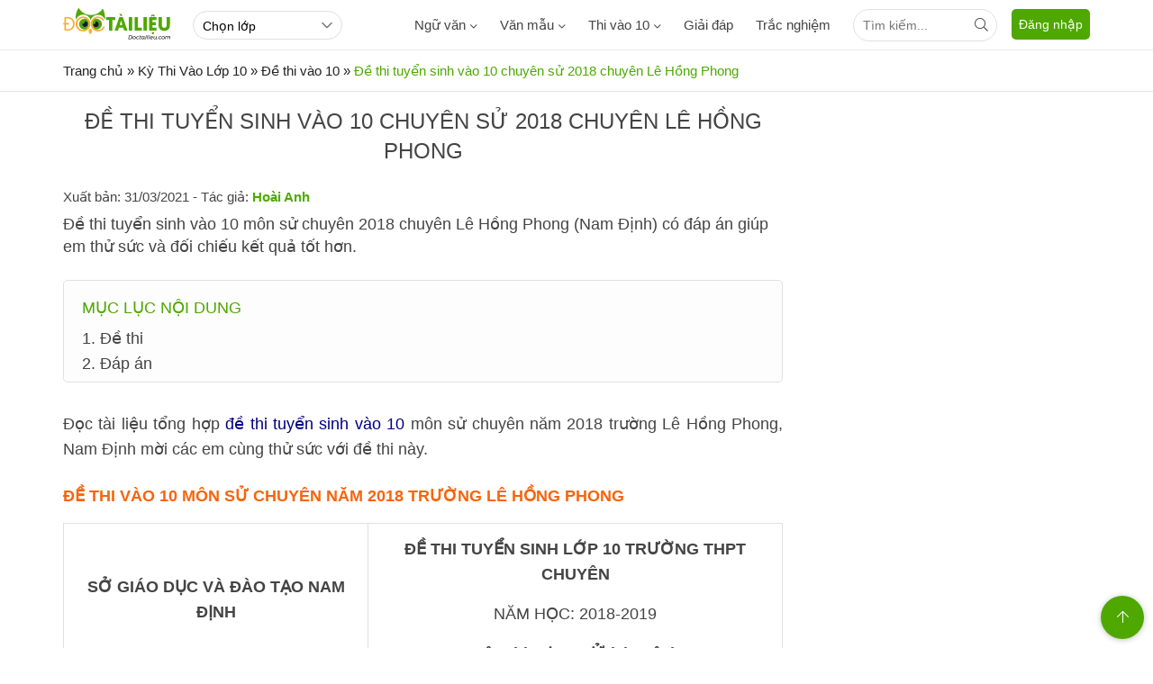

--- FILE ---
content_type: text/html; charset=utf-8
request_url: https://doctailieu.com/de-thi-tuyen-sinh-vao-10-chuyen-su-2018-le-hong-phong-nam-dinh
body_size: 30235
content:
<!DOCTYPE html><html lang=vi><head><meta charset=UTF-8><title>Đề thi tuyển sinh vào 10 chuyên sử 2018 chuyên Lê Hồng Phong</title><meta name=description content="Đề thi tuyển sinh vào 10 môn sử chuyên 2018 chuyên Lê Hồng Phong (Nam Định) có đáp án giúp em thử sức và đối chiếu kết quả tốt hơn."><meta name=keywords content=""><link rel=canonical href=https://doctailieu.com/de-thi-tuyen-sinh-vao-10-chuyen-su-2018-le-hong-phong-nam-dinh><meta name=viewport content="width=device-width, initial-scale=1, maximum-scale=1, user-scalable=no"><meta http-equiv=X-UA-Compatible content="IE=edge"><meta name=geo.region content=VN-HN><meta name=robots content=index,follow><link rel=amphtml href=https://doctailieu.com/amp/de-thi-tuyen-sinh-vao-10-chuyen-su-2018-le-hong-phong-nam-dinh><meta name=format-detection content="telephone=no"><meta name=author content="https://doctailieu.com/"><meta name=msapplication-TileColor content=#ffffff><meta name=msapplication-TileImage content=/trac-nghiem/images/ms-icon-144x144.png><meta name=theme-color content=#4fa800><link rel=manifest href=https://doctailieu.com/manifest.json><link rel=apple-touch-icon sizes=57x57 href=https://doctailieu.com/images/icons/57.png><link rel=apple-touch-icon sizes=72x72 href=https://doctailieu.com/images/icons/72.png><link rel=apple-touch-icon sizes=114x114 href=https://doctailieu.com/images/icons/114.png><link rel=apple-touch-icon sizes=144x144 href=https://doctailieu.com/images/icons/144.png><link rel=icon type=image/png sizes=192x192 href=https://doctailieu.com/images/icons/192.png><link rel=icon type=image/png sizes=32x32 href=https://doctailieu.com/images/icons/32.png><link rel=icon type=image/png sizes=96x96 href=https://doctailieu.com/images/icons/96.png><link rel=icon type=image/png sizes=16x16 href=https://doctailieu.com/images/icons/16.png><link rel="shortcut icon" href=https://doctailieu.com/images/favicon.ico type=image/x-icon><style>.fa,.fab,.fad,.fal,.far,.fas{-moz-osx-font-smoothing:grayscale;-webkit-font-smoothing:antialiased;display:inline-block;font-style:normal;font-variant:normal;text-rendering:auto}.fa-arrow-left:before{content:""}.fa-arrow-up:before{content:""}.fa-bars:before{content:""}.fa-bell:before{content:"\f0f3"}.fa-envelope:before{content:""}.fa-facebook-f:before{content:""}.fa-globe:before{content:""}.fa-map-marker-alt:before{content:""}.fa-list-ol:before{content:"\f0cb"}.fa-search:before{content:""}.fa-youtube:before{content:""}.fa-angle-down:before{content:""}@font-face{font-family:"Font Awesome 5 Brands";font-style:normal;font-weight:400;font-display:block;src:url(/fonts/fa-brands-400.eot?);src:url(/fonts/fa-brands-400.eot?#iefix) format("embedded-opentype"),url(/fonts/fa-brands-400.woff2) format("woff2"),url(/fonts/fa-brands-400.woff) format("woff"),url(/fonts/fa-brands-400.ttf) format("truetype"),url(/fonts/fa-brands-400.#fontawesome) format("svg")}.fab{font-family:"Font Awesome 5 Brands";font-weight:400}@font-face{font-family:"Font Awesome 5 Duotone";font-style:normal;font-weight:900;font-display:block;src:url(/fonts/fa-duotone-900.eot?);src:url(/fonts/fa-duotone-900.eot?#iefix) format("embedded-opentype"),url(/fonts/fa-duotone-900.woff2) format("woff2"),url(/fonts/fa-duotone-900.woff) format("woff"),url(/fonts/fa-duotone-900.ttf) format("truetype"),url(/fonts/fa-duotone-900.#fontawesome) format("svg")}@font-face{font-family:"Font Awesome 5 Pro";font-style:normal;font-weight:300;font-display:block;src:url(/fonts/fa-light-300.eot?);src:url(/fonts/fa-light-300.eot?#iefix) format("embedded-opentype"),url(/fonts/fa-light-300.woff2) format("woff2"),url(/fonts/fa-light-300.woff) format("woff"),url(/fonts/fa-light-300.ttf) format("truetype"),url(/fonts/fa-light-300.#fontawesome) format("svg")}.fal,.far{font-family:"Font Awesome 5 Pro"}.far{font-weight:400}@font-face{font-family:"Font Awesome 5 Pro";font-style:normal;font-weight:900;font-display:block;src:url(/fonts/fa-solid-900.eot?);src:url(/fonts/fa-solid-900.eot?#iefix) format("embedded-opentype"),url(/fonts/fa-solid-900.woff2) format("woff2"),url(/fonts/fa-solid-900.woff) format("woff"),url(/fonts/fa-solid-900.ttf) format("truetype"),url(/fonts/fa-solid-900.#fontawesome) format("svg")}.fa,.fas{font-family:"Font Awesome 5 Pro"}@font-face{font-family:'Roboto';font-style:normal;font-weight:400;font-display:optional;src:local('Roboto'),local('Roboto-Regular'),url(https://fonts.gstatic.com/s/roboto/v20/KFOmCnqEu92Fr1Mu72xKOzY.woff2) format('woff2');unicode-range:U+460-52F,U+1C80-1C88,U+20B4,U+2DE0-2DFF,U+A640-A69F,U+FE2E-FE2F}@font-face{font-family:'Roboto';font-style:normal;font-weight:400;font-display:optional;src:local('Roboto'),local('Roboto-Regular'),url(https://fonts.gstatic.com/s/roboto/v20/KFOmCnqEu92Fr1Mu5mxKOzY.woff2) format('woff2');unicode-range:U+400-45F,U+490-491,U+4B0-4B1,U+2116}@font-face{font-family:'Roboto';font-style:normal;font-weight:400;font-display:optional;src:local('Roboto'),local('Roboto-Regular'),url(https://fonts.gstatic.com/s/roboto/v20/KFOmCnqEu92Fr1Mu7mxKOzY.woff2) format('woff2');unicode-range:U+1F00-1FFF}@font-face{font-family:'Roboto';font-style:normal;font-weight:400;font-display:optional;src:local('Roboto'),local('Roboto-Regular'),url(https://fonts.gstatic.com/s/roboto/v20/KFOmCnqEu92Fr1Mu4WxKOzY.woff2) format('woff2');unicode-range:U+370-3FF}@font-face{font-family:'Roboto';font-style:normal;font-weight:400;font-display:optional;src:local('Roboto'),local('Roboto-Regular'),url(https://fonts.gstatic.com/s/roboto/v20/KFOmCnqEu92Fr1Mu7WxKOzY.woff2) format('woff2');unicode-range:U+102-103,U+110-111,U+128-129,U+168-169,U+1A0-1A1,U+1AF-1B0,U+1EA0-1EF9,U+20AB}@font-face{font-family:'Roboto';font-style:normal;font-weight:400;font-display:optional;src:local('Roboto'),local('Roboto-Regular'),url(https://fonts.gstatic.com/s/roboto/v20/KFOmCnqEu92Fr1Mu7GxKOzY.woff2) format('woff2');unicode-range:U+100-24F,U+259,U+1E00-1EFF,U+2020,U+20A0-20AB,U+20AD-20CF,U+2113,U+2C60-2C7F,U+A720-A7FF}@font-face{font-family:'Roboto';font-style:normal;font-weight:400;font-display:optional;src:local('Roboto'),local('Roboto-Regular'),url(https://fonts.gstatic.com/s/roboto/v20/KFOmCnqEu92Fr1Mu4mxK.woff2) format('woff2');unicode-range:U+0-FF,U+131,U+152-153,U+2BB-2BC,U+2C6,U+2DA,U+2DC,U+2000-206F,U+2074,U+20AC,U+2122,U+2191,U+2193,U+2212,U+2215,U+FEFF,U+FFFD}@font-face{font-family:'Roboto';font-style:normal;font-weight:500;font-display:optional;src:local('Roboto Medium'),local('Roboto-Medium'),url(https://fonts.gstatic.com/s/roboto/v20/KFOlCnqEu92Fr1MmEU9fCRc4EsA.woff2) format('woff2');unicode-range:U+460-52F,U+1C80-1C88,U+20B4,U+2DE0-2DFF,U+A640-A69F,U+FE2E-FE2F}@font-face{font-family:'Roboto';font-style:normal;font-weight:500;font-display:optional;src:local('Roboto Medium'),local('Roboto-Medium'),url(https://fonts.gstatic.com/s/roboto/v20/KFOlCnqEu92Fr1MmEU9fABc4EsA.woff2) format('woff2');unicode-range:U+400-45F,U+490-491,U+4B0-4B1,U+2116}@font-face{font-family:'Roboto';font-style:normal;font-weight:500;font-display:optional;src:local('Roboto Medium'),local('Roboto-Medium'),url(https://fonts.gstatic.com/s/roboto/v20/KFOlCnqEu92Fr1MmEU9fCBc4EsA.woff2) format('woff2');unicode-range:U+1F00-1FFF}@font-face{font-family:'Roboto';font-style:normal;font-weight:500;font-display:optional;src:local('Roboto Medium'),local('Roboto-Medium'),url(https://fonts.gstatic.com/s/roboto/v20/KFOlCnqEu92Fr1MmEU9fBxc4EsA.woff2) format('woff2');unicode-range:U+370-3FF}@font-face{font-family:'Roboto';font-style:normal;font-weight:500;font-display:optional;src:local('Roboto Medium'),local('Roboto-Medium'),url(https://fonts.gstatic.com/s/roboto/v20/KFOlCnqEu92Fr1MmEU9fCxc4EsA.woff2) format('woff2');unicode-range:U+102-103,U+110-111,U+128-129,U+168-169,U+1A0-1A1,U+1AF-1B0,U+1EA0-1EF9,U+20AB}@font-face{font-family:'Roboto';font-style:normal;font-weight:500;font-display:optional;src:local('Roboto Medium'),local('Roboto-Medium'),url(https://fonts.gstatic.com/s/roboto/v20/KFOlCnqEu92Fr1MmEU9fChc4EsA.woff2) format('woff2');unicode-range:U+100-24F,U+259,U+1E00-1EFF,U+2020,U+20A0-20AB,U+20AD-20CF,U+2113,U+2C60-2C7F,U+A720-A7FF}@font-face{font-family:'Roboto';font-style:normal;font-weight:500;font-display:optional;src:local('Roboto Medium'),local('Roboto-Medium'),url(https://fonts.gstatic.com/s/roboto/v20/KFOlCnqEu92Fr1MmEU9fBBc4.woff2) format('woff2');unicode-range:U+0-FF,U+131,U+152-153,U+2BB-2BC,U+2C6,U+2DA,U+2DC,U+2000-206F,U+2074,U+20AC,U+2122,U+2191,U+2193,U+2212,U+2215,U+FEFF,U+FFFD}body{margin:0;padding:0;line-height:1.4;color:#444;font-family:'Roboto',sans-serif;font-weight:400;font-size:15px}a{color:#444;text-decoration:none}a:hover{color:#4da900}img{border:none;max-width:100%}h1,h2,h3,h4,h5,h6{margin:0;padding:0}p,figure,figcaption,blockquote,caption,fieldset,embed,object,applet,canvas,caption,iframe,strike,time,video{border:0;margin:0;padding:0}*{-webkit-box-sizing:border-box;-moz-box-sizing:border-box;box-sizing:border-box}::after,::before{-webkit-box-sizing:border-box;-moz-box-sizing:border-box;box-sizing:border-box}input:-webkit-autofill,textarea:-webkit-autofill,select:-webkit-autofill{box-shadow:0 0 0 1000px white inset}input,select,textarea,button{font-family:'Roboto',sans-serif;font-size:14px;font-weight:400;line-height:inherit;outline:none}input,select{height:40px;padding:0 10px}input,select,textarea{display:inline-block;border:solid .5px #e0e0e0;margin:0;box-shadow:none;-webkit-appearance:none;-moz-appearance:none;-o-appearance:none;text-overflow:"";appearance:none;border-radius:2px;webkit-border-radius:2px;-moz-border-radius:2px}input:focus,select:focus,textarea:focus{border:solid .5px #4da900;outline:0;-webkit-box-shadow:inset 0 1px 1px rgba(0,0,0,.075),0 0 8px rgba(102,175,233,.6);box-shadow:inset 0 1px 1px rgba(0,0,0,.075),0 0 8px rgba(102,175,233,.6);transition:border-color .15s ease-in-out,box-shadow .15s ease-in-out}select{background:url(../images/arow.svg) no-repeat;background-position:right 8px top 50%;padding-right:24px}textarea{height:85px;padding:10px;resize:none}button{background:none;cursor:pointer;border:0;padding:0;margin:0}button:focus{outline:0}table{border-collapse:collapse;border-spacing:0;width:100%}table td,table th{padding:6px;border:solid 1px #e0e0e0}.main{float:left;width:100%;position:relative;margin-bottom:20px;padding-top:56px}.main-content{margin:auto;max-width:1140px;width:100%}.content-left{width:73.6%;position:relative;padding-right:40px;float:left}.content-center{width:59.5%;position:relative;padding:0 24px;float:left}.content-right{width:73.6%;padding-left:24px;position:relative;float:right}.header{float:left;width:100%;position:fixed;border-bottom:solid 1px #eaeaea;height:56px;background:#fff;z-index:99;top:0}@media only screen and (max-width:1140px){.main-content{padding:0 16px}.p0{padding:0}}@media only screen and (max-width:800px){.header{text-align:center}.content-left{float:left;width:100%;padding:0}.content-center{float:left;width:100%;padding:0}.content-right{float:left;width:100%;padding:0}}.pushbar_locked{overflow:hidden;height:100vh;position:fixed;width:100%}.pushbar{background:#fff;z-index:99999;position:fixed;will-change:transform;overflow-y:auto;transition:transform .5s ease;will-change:transform}.pushbar_overlay{z-index:-999;position:fixed;width:100%;max-width:100%;height:100%;min-height:100vh;top:0;left:0;will-change:opacity;opacity:0;will-change:opacity;background:#3c3442}.pushbar_locked .pushbar_overlay{opacity:.8;z-index:999;transition:opacity .5s ease}.pushbar.from_left{top:0;left:0;width:300px;max-width:100%;height:100%;overflow-x:hidden;transform:translateZ(0) translateX(-100%)}.pushbar.opened{transform:translateX(0) translateY(0)}.btn-pushbar-close{height:48px;position:relative;z-index:99;cursor:pointer;background:#18763a;width:100%;float:left;color:#fff}.icon-bacck{float:left;width:48px;text-align:center;line-height:48px}.pushbar-hide{display:none}.form-search{position:relative;width:100%;float:left;padding:12px}.search-group{right:16px;top:11px;position:absolute;width:40px;height:40px;text-align:center;line-height:40px;cursor:pointer}.ins{padding-right:48px;border-radius:24px}.inputtop{height:36px;border-radius:24px;padding-right:32px}.search-top{position:absolute;right:0;width:36px;height:36px;text-align:center;line-height:36px;cursor:pointer}@media only screen and (max-width:800px){.pushbar-hide{display:block}.btn-pushbar-3{display:block}}.menu-list{position:relative;width:100%;float:left}.menu-content{display:none;width:100%;float:left}.list-item{padding:6px 0;float:left;width:100%}.menu-title{float:left;padding:12px 0;width:100%;padding-right:36px;border-top:solid .5px #e0e0e0;font-weight:500}.menu-icon{background:url(../images/down3.svg) no-repeat center;cursor:pointer;display:block;position:absolute;right:0;background-size:10px;width:36px;height:36px;z-index:9;top:6px;-webkit-transition:all .4s ease-out;transition:all .4s ease-out}.menu-open .menu-icon{background:url(../images/down3.svg) no-repeat center;background-size:10px;-webkit-transform:rotate(180deg);-moz-transform:rotate(180deg);-ms-transform:rotate(180deg);-o-transform:rotate(180deg);transform:rotate(180deg);-webkit-transition:all .4s ease-out;transition:all .4s ease-out}.menu-title2{font-size:16px;float:left;padding:12px;padding-right:36px;width:100%;font-weight:500}.menu-ul2{padding-bottom:10px;float:left;width:100%}.list-item2{padding:10px 24px 10px 40px;float:left;width:100%}.menu-list.boder_top{border-top:solid .5px #e0e0e0}.menu-list.boder_top:first-child{border-top:0}.ic-m{margin-right:10px}.link-item-sub3{position:relative;width:100%;float:left}.btndown{position:absolute;text-align:center;height:41px;color:#777;line-height:41px;cursor:pointer;right:0;top:0;float:left;width:36px;z-index:99}.dropdown-wrapper2{float:left;width:100%;background:#fff;display:none;position:relative;padding-left:24px}.icon-dropdown.dropdown-active2 .icon12{-webkit-transform:rotate(180deg);-moz-transform:rotate(180deg);-ms-transform:rotate(180deg);-o-transform:rotate(180deg);transform:rotate(180deg)}.navbar{float:left;margin-right:16px}.menu-item{float:left;height:56px;line-height:56px;margin-right:25px;font-weight:500}.menu-item:hover,.dropdownmenu:hover .dropbtn{color:#4fa800}.menu-item.active{color:#4da900}.dropdownmenu{float:left}.content-menu{top:56px;display:none;position:absolute;background-color:#fff;width:100%;left:0;z-index:99;border-bottom:solid 1px #eaeaea}.dropdownmenu:hover .content-menu{display:block}.content-menu.sub2{position:absolute;border:solid 1px #eaeaea;width:190px;float:right;left:auto;padding:6px 16px}.tab-menu{width:100%;float:left;text-align:center;border-bottom:solid 1px #eaeaea;padding:16px 0}.tab-menu-item{display:inline-block;margin:0 16px}.tab-menu-item.active{color:#4da900}.ic-fas{position:relative;margin-left:5px;top:2px}.menu-cte{float:left;width:100%;display:flex}.tab-menu-content{float:left;width:100%;padding:24px 0}.tab-content-scrol{float:left;width:100%;overflow-y:hidden;-webkit-overflow-scrolling:touch;overflow-x:scroll;overflow-x:auto;white-space:nowrap;display:flex}.menu-col1{float:left;width:75%}.menu-col2{float:right;width:25%}.ul-menu{padding:0;margin:0;width:100%;float:left}.ul-menu li{list-style:none;float:left;width:33.33%;padding:6px 0;padding-right:16px}.ul-menu2{padding:0;margin:0;padding-right:24px}.ul-menu2 li{list-style:none;padding:6px 0}.menu-title{font-weight:500;margin-bottom:6px}.link-sub2{display:block;padding:12px 0}.ttk{position:relative;float:right;width:160px;margin-top:10px}.sub3{float:left;width:100%;padding-left:24px}.tabs-main{float:left;width:100%}.js-tab-content{float:left;width:100%}.tabs-content{display:none;float:left;width:100%}.tabs-active{display:block}.tabs-nav{width:100%;float:left;text-align:center}.tabs-item1{display:inline-block;line-height:40px;height:40px;padding:0 12px}.tabs-item1:hover{color:#4fa800}.tabs-item1.tabs-active{color:#4fa800 !important}@media only screen and (max-width:800px){.navbar{display:none}}.sidebar-300{width:26.4%;position:relative;float:right}.sidebar-160{width:14.1%;position:relative;float:left}.sidebar{float:left;width:100%;margin-bottom:16px}.sidebar-header{float:left;width:100%;position:relative;padding-bottom:12px}.sidebar-content{float:left;width:100%;position:relative}@media only screen and (max-width:800px){.sidebar-300{float:left;width:100%}.sidebar-160{float:left;width:100%}}.footer{float:left;width:100%;position:relative;color:#999;border-top:solid 1px #ffb400;padding:24px 0}.footer a{color:#999}.footer-header{float:left;width:100%;margin:12px 0}.footer-content{float:left;width:100%;position:relative}.footer-title{float:left;width:100%;position:relative}.footer-category{float:left;width:100%}.footer-item{padding:4px 0}.footer-social{float:right}.footer-copyright{float:left;width:100%;padding:16px 0}.footer-address,.footer-address-item{width:100%;float:left}.footer-address p{margin:5px 0}.footer-address-item .fimglogo{float:none}.footer-social{width:20%;float:left}.ul{margin:0;padding:0}.ul li{list-style:none}.footer-col2{float:left;width:48.5%;margin-right:3%;position:relative}.footer-col2:nth-child(2n+2){margin-right:0}.footer-col3{float:left;width:31.3%;margin-right:3%;position:relative}.footer-col3:nth-child(3n+3){margin-right:0}.footer-col4{float:left;width:22.7%;margin-right:3%;position:relative}.footer-col4:nth-child(4n+4){margin-right:0}.footer-header h4{font-weight:400;color:#999;font-size:16px}.post-social-item{display:inline-block;width:28px;margin-right:5px;height:28px;border:solid 1px #ffb400;text-align:center;line-height:28px;border-radius:100%}.post-social-item i{color:#4fa800;font-size:14px}.footer-content p{margin:6px 0}.icfas{margin-right:5px;color:#4fa800}.fimglogo{float:left;margin-right:10px}.fdmca{display:inline-block;margin-left:10px;position:relative;top:5px}.backtotop{background-color:#4fa800;position:fixed;bottom:10px;right:10px;z-index:999;border-radius:100%;height:48px;width:48px;line-height:48px;text-align:center;box-shadow:0 1px 6px 0 rgba(32,33,36,.28);display:none;animation:animatezoom .6s}.backtotop i{color:#fff}@keyframes animatezoom{from{transform:scale(0)}to{transform:scale(1)}}.top-arrow{position:relative;top:3px}.show_backtotop{display:block}@media only screen and (max-width:800px){.footer-col3{width:48.5%;margin-bottom:15px}.footer-col3:nth-child(2n+2){margin-right:0}.footer-col4{width:48.5%;margin-bottom:15px}.footer-col4:nth-child(2n+2){margin-right:0}.fimglogo{float:none;margin:0;display:inline-block}.fdmca{display:inline-block;margin:0;position:relative;top:auto}.footer-address{text-align:center}.footer-address span{display:block;margin:6px 0}.footer-address a{margin:6px 0;display:inline-block}.footer{padding:0}}.section{float:left;width:100%;margin-bottom:24px;position:relative}.section-header{float:left;width:100%;position:relative;margin-bottom:16px}.section-content{float:left;width:100%;position:relative}.ads{float:left;width:100%;text-align:center;position:relative;margin-bottom:24px}.adscontent{text-align:center;position:relative;margin-bottom:24px}.ads img{max-width:100%}.ads.firstadv{min-height:200px}.breadcrumb{float:left;width:100%;color:#666;margin-bottom:12px;font-size:14px}.breadcrumb a{display:contents}.breadcrumb a + a:before{padding:0 5px;color:#666;content:"/ "}.breadcrumb a + span:before{padding:0 5px;color:#666;content:"/ "}.breadcrumb2,.breadcrumb3{width:100%;float:left;font-size:15px;padding:12px 0}.breadcrumb2 a,.breadcrumb2 .cumb,.breadcrumb3 a,.breadcrumb3 .cumb{display:contents;color:#222}.breadcrumb2 span,.breadcrumb3 span{color:#4da900}.breadcrumb2 a + a::before{padding:0 5px;color:#666;content:"";font-family:"Font Awesome 5 Pro";font-weight:300;width:15px;height:15px}.breadcrumb2 a + span:before{padding:0 5px;color:#666;content:"";font-family:"Font Awesome 5 Pro";font-weight:300}.col2{float:left;width:48.5%;margin-right:3%;position:relative}.col2:nth-child(2n+2){margin-right:0}.col3{float:left;width:31.3%;margin-right:3%;position:relative}.col3:nth-child(3n+3){margin-right:0}.col4{float:left;width:22.7%;margin-right:3%;position:relative}.col4:nth-child(4n+4){margin-right:0}.column2{float:left;width:48.5%;margin-right:3%;position:relative}.column2:nth-child(2n+2){margin-right:0}.column3{float:left;width:31.3%;margin-right:3%;position:relative}.column3:nth-child(3n+3){margin-right:0}.column4{float:left;width:22.7%;margin-right:3%;position:relative}.column4:nth-child(4n+4){margin-right:0}@media only screen and (max-width:800px){.col2{width:100%;margin-right:0;margin-bottom:16px}.ads.firstadv{min-height:315px}.col2:last-child{margin-bottom:0}.col3{width:100%;margin-right:0;margin-bottom:16px}.col3:last-child{margin-bottom:0}.col4{width:100%;margin-right:0;margin-bottom:16px}.col4:last-child{margin-bottom:0}}.form-group{float:left;width:100%;position:relative;margin-bottom:16px;display:table}.form-group:last-child{margin-bottom:0}.input,.select,.textarea{width:100%}.input-group{display:flex}.search-icon{float:right}.dropdown-from{display:none;position:absolute;background:#fff;width:300px;right:0;z-index:1;height:auto;top:40px}.show{display:block}.section-boloc{padding-top:24px;padding-bottom:30px;margin-bottom:24px;float:left;width:100%;position:relative;background:url(../images/bg-boloc.jpg) repeat;background-position:center top;background-size:100%;background-color:#e5e5e5}.boloc-title{display:block;text-align:center;text-transform:uppercase;color:#fff;font-size:30px;font-weight:bold;margin-bottom:16px}.btn-timkiem{height:40px;background:#fff;padding:0 16px}.formbox{padding:12px;background-color:rgba(255,255,255,.2);border-radius:3px;position:relative;width:100%;max-width:980px;margin:auto;display:block}.select-opt1{background-color:#fff;width:22.5%;margin-right:10px}.select-opt2{background-color:#fff;width:40%}.btn-timkiem{height:40px;background:#ff914d;padding:0 16px;color:#fff;float:right;width:100px;text-transform:uppercase}.title-cat{text-transform:uppercase;font-size:20px;color:#4fa800}.menu-acc-list{position:relative;width:100%;float:left;margin-bottom:16px}.menu-acc-content{display:none;width:100%;float:left}.menu-acc-title{float:left;padding:14px 16px;border-radius:5px;width:100%;background:url(../images/down3.svg) no-repeat;background-position:right 16px top 50%;background-color:#e8eaed;background-size:10px;text-transform:uppercase;font-size:18px;font-weight:500;cursor:pointer}.menu-acc-open .menu-acc-title{float:left;padding:14px 16px;border-radius:5px;width:100%;background:url(../images/down4.svg) no-repeat;background-position:right 16px top 50%;background-color:#e8eaed;background-size:10px}.advrightfooter{max-width:500px;position:fixed;right:0;bottom:0}.advfixfooter{position:fixed;max-height:250px;width:100%;z-index:1000;left:0;bottom:0;text-align:center;clear:both;background:#fff}.advfixfooterClose{position:absolute;width:30px;height:30px;top:-30px;right:0;padding:3px;z-index:9999;cursor:pointer;background-size:13px 13px;background-position:9px;background-color:#fff;background-repeat:no-repeat;box-shadow:0 -1px 1px 0 rgba(0,0,0,.2);border:none;border-radius:12px 0 0 0}@media only screen and (min-width:1260px){.advstickyleft{position:fixed;bottom:8px;right:calc(50% + 575px);max-width:200px;z-index:1000}.advstickyright{position:fixed;bottom:8px;left:calc(50% + 575px);max-width:200px;z-index:1000}}.the-article{float:left;width:100%;position:relative;margin-bottom:24px}.the-article .adsfirst{min-height:200px}.the-article-title{font-size:20px;padding-bottom:16px;color:#4fa800;text-transform:uppercase;font-weight:500}.the-article-time{padding-bottom:8px;font-size:12px;color:#666}.the-article-catalogy{padding-bottom:8px;font-size:14px}.the-article-catalogy a{border:solid 1px #e0e0e0;margin:0 10px 5px 0;padding:3px 10px;display:inline-block;border-radius:2px;font-size:12px;color:#666}.the-article-share{font-size:14px;margin-bottom:16px;float:left;height:30px}.the-article-summary{font-size:18px;padding-bottom:24px;color:#444;float:left;width:100%}.the-article-content{font-size:18px;line-height:1.6;color:#444;padding-bottom:16px;text-align:justify;float:left;width:100%}.the-article-content h2,.the-article-content h3,.the-article-content h4{padding:6px 0}.the-article-content p{padding:8px 0;color:#444}.the-article-content audio{width:100%}.the-article-content a{color:#010082}.the-article-content img{height:auto !important;display:block;margin-left:auto;margin-right:auto}.the-article-dropcap{display:block;float:left;margin:0 12px 0 0;font-size:50px;line-height:50px}.the-article-image{padding:12px 0;text-align:center;position:relative}.the-article-image img{max-width:640px;width:100%}.caption-image{font-size:14px;color:#666;font-style:italic}.the-block-quote{color:#666;font-style:italic;margin:16px 0;padding:0 16px;font-size:16px;padding-left:10%;position:relative}.the-block-quote::before{content:"";position:absolute;height:100%;width:3px;background:#999;margin-left:-16px}.the-article-tags{position:relative}.the-article-tags a{display:inline-block;border:solid .5px #e0e0e0;margin-right:6px;font-size:12px;padding:3px 10px;border-radius:2px;color:#666}.the-article-link{margin:6px 0;padding:0}.the-article-link > li{padding:6px 0;padding-left:12px;position:relative;list-style:none}.the-article-link > li::before{content:"";display:inline-block;position:absolute;left:0;width:4px;height:4px;background:#666;top:17px;border-radius:100%}.the-article-link > li > a{display:grid;font-size:16px}.the-article-box{margin:16px 0}.the-article-related{padding:12px;border:solid .5px #e0e0e0;position:relative}.the-article-related p{padding:0}.the-article-related .article-thumbnail{float:left;width:120px;margin-right:12px}.breadcrumb2.boder_b,.breadcrumb3.boder_b{border-bottom:solid 1px #eaeaea;margin-bottom:24px}.the-article-content h3{font-size:18px;margin:10px 0;text-transform:uppercase;color:#f8640c}.the-article-content .marker{color:#000080;font-weight:700}.content_simple_notice_1{border:1px solid #44a500;color:#555;margin:10px 0;border-radius:5px;background-color:#fffbe2;padding:8px 5px 10px}.content_simple_notice_1 .notice_text{text-align:justify}@media only screen and (max-width:800px){.the-article{margin-bottom:12px}.section-related{margin-bottom:12px}.section-comment{margin-bottom:12px}.the-article-image{max-width:inherit;margin:0 -16px;width:calc(100% + 32px)}.the-article-tags a{margin-bottom:5px}.the-article .adsfirst{min-height:370px}.the-article-content p{overflow-x:auto !important}.the-article-content table{margin:auto !important;overflow-x:auto !important;display:block;width:fit-content;width:100% !important;border:none}}.breadcrumb2.fixboder,.breadcrumb3.fixboder{border-bottom:solid 1px #e0e0e0;margin-bottom:16px}.section-rea{float:left;width:100%;border:solid 1px #e0e0e0;border-radius:10px;padding:16px;position:relative;margin-bottom:24px}.rea-title{position:absolute;top:-18px;left:24px;background:#fff;border-radius:24px;border:solid 1px #e0e0e0;height:32px;line-height:32px;padding:0 16px;color:#33be6c;font-size:16px}.rea-link{padding:0;margin:0}.rea-link li{list-style:none;margin-top:10px}.rea-link li a{color:#010082}.section-rea.bgw{background:#f5f5f5}.rea-title.bg33be6c{background:#33be6c;color:#fff;border:0}.download-file{width:100%;float:left;margin-top:10px;position:relative;padding-left:48px;font-size:15px}.download-file span{font-size:13px}.icon-dwn{position:absolute;left:0;height:32px;width:32px}.ads.mg12{margin-bottom:40px}.entry-title{font-size:24px;padding-bottom:16px;color:#444;text-align:center;text-transform:uppercase;font-weight:500}.hr-hea{max-width:240px;margin:auto;height:3px;background:#ff914d}blockquote{background:#ededed;width:100%;float:left;position:relative;font-style:italic;margin:32px 0;padding:16px;padding-left:60px;border-left:solid 5px #78c0a8;background-image:url(/images/phay.png);background-repeat:no-repeat;background-position:left 10px top 20px}blockquote p{padding:0;padding-bottom:16px}blockquote p:last-child{padding-bottom:0}.iconphay{position:absolute;left:10px;width:40px}.trick{text-align:right;font-weight:500}.the-article-content .author-p{padding:8px 0;color:#444;border:0;margin:0;width:100%;float:right}.author-p{text-align:right}.author-f{padding:8px 0;color:#444;border:0;margin:0;width:100%;font-size:15px}.author-f a{color:#4da900}.author-f a:hover{color:#f8640c}.mucluc{width:100%;float:left;font-size:18px;line-height:1.6;margin-bottom:24px;position:relative;background:#fdfdfd;border:solid 1px #e0e0e0;border-radius:5px}.mucluc ul{margin:0;padding:6px 0 6px 20px}.mucluc ul li{list-style:none}.mucluc-title{color:#4fa800;text-transform:uppercase;font-weight:500;padding-top:16px;padding-left:20px}.fontb{font-weight:500}.mucluc .anchor2{font-weight:normal;padding-left:15px}.mucluc .anchor3{font-weight:normal;padding-left:30px}.mucluc .anchor4{font-weight:normal;padding-left:45px}.mucluc .anchor5{font-weight:normal;padding-left:60px}.art_chapter h2{color:#4fa800;text-transform:uppercase;font-size:23px;font-weight:500;margin-bottom:10px;text-align:center;position:relative}.art_chapter h2 strong{display:inline-block;background:#ffc133;height:40px;width:40px;color:#fff;font-family:"Times New Roman","serif";border-radius:100%;font-size:24px;font-weight:500;line-height:40px;position:absolute;left:50%;top:-36px;transform:translateX(-50%) translateY(0);-webkit-transform:translateX(-50%) translateY(0);-ms-transform:translateX(-50%) translateY(0)}@media only screen and (max-width:800px){.section-rea{padding:12px;padding-top:16px}}.er_toc{display:block;margin-bottom:12px;border:solid 1px #e0e0e0}.er_toc .er_toc_title{display:block;font-weight:bold;padding:8px 16px;cursor:pointer;color:#4fa800;text-transform:uppercase}.er_toc .er_toc_title span{display:inline-block;border:0 solid #fff;width:0;overflow:hidden;height:0;margin:0 0 0 3px}.er_toc .er_toc_title_open span{border-width:0 5px 5px;border-color:#333 #F1F1F1}.er_toc .er_toc_title_close span{border-width:5px 5px 0;border-color:#ccc #F1F1F1}.er_toc .er_toc_title_close{color:#666}.er_toc_content{padding:8px 16px}.er_toc ul,.er_toc ol{margin:0;padding:0}.er_toc li{padding-top:5px;list-style:none}.er_toc_content a{color:#222}.er_toc ul ul,.er_toc ol ol{margin-left:20px}.er_toc_disc ul,.er_toc_disc ol{margin-left:20px}.er_toc_disc li{list-style:disc}.er_toc_top{display:inline-block;border:0 solid #fff;width:0;overflow:hidden;height:0;margin:0 0 0 5px;border-width:0 5px 8px;border-color:#999 #fff}.er_toc_top:hover{border-color:#1982D1 #fff}.er_toc_content.toc_mobi{text-align:left}.toc-drop{position:relative;display:inline-block}.toc-wrapper{background:#fff;display:none;position:fixed;z-index:999;width:100%;box-shadow:0 2px 5px 0 rgba(0,0,0,0.16),0 2px 10px 0 rgba(0,0,0,0.12);-webkit-box-shadow:0 2px 5px 0 rgba(0,0,0,0.16),0 2px 10px 0 rgba(0,0,0,0.12);-moz-box-shadow:0 2px 5px 0 rgba(0,0,0,0.16),0 2px 10px 0 rgba(0,0,0,0.12);border-radius:2px;-webkit-border-radius:2px;-moz-border-radius:2px;top:0;max-width:280px;height:100%}.toc_mobi li{list-style:none;margin:12px 0}.toc_mobi ul{padding-left:16px}.toc-icon{position:fixed;bottom:10px;height:40px;line-height:40px;background:#4fa800;display:none;text-align:center;font-size:16px;padding:0 16px;border-radius:3px;color:#fff;z-index:99;cursor:pointer;left:10px}.bell{background-color:#f8ae2f;position:fixed;bottom:70px;right:10px;z-index:999;border-radius:100%;height:48px;width:48px;line-height:48px;text-align:center;box-shadow:0 1px 6px 0 rgba(32,33,36,0.28)}.bell i{color:#fff}.tex-bell{position:fixed;width:180px;background:rgba(0,0,0,0.6);color:#fff;right:60px;bottom:70px;height:44px;line-height:44px;border-radius:24px;display:none}.bell:hover .tex-bell{display:block}@media only screen and (max-width:800px){.toc-icon{display:block}.toc-wrapper{left:0}.toc-icon.toc-active{z-index:9999}}@media only screen and (max-width:360px){.footer-email{font-size:13px}}@media only screen and (max-width:320px){.footer-email{font-size:12px}}.consultation{width:100%;background:#eee;float:left;margin:24px 0;padding:16px;border-radius:5px;border:solid 1px #ddd}.alert-danger{color:red}.text-consultation{font-weight:bold;font-size:15px;float:left;line-height:34px;margin-right:16px}.item-button{margin-right:5px;display:inline-block}.btn-art1{display:block;height:34px;line-height:34px;width:80px;color:#444;border:solid 1px #52A61C;background:#fff;text-align:center;border-radius:5px;font-size:15px;font-weight:bold;cursor:pointer}.btn-art1:hover{background:#52A61C;color:#fff}.btn-art1.active{background:#52A61C;color:#fff}.btn-art2{display:block;height:34px;line-height:34px;color:#444;width:80px;border:solid 1px #52A61C;background:#fff;text-align:center;border-radius:5px;font-size:15px;font-weight:bold;cursor:pointer}.btn-art2:hover{background:#52A61C;color:#fff}.btn-art2.active{background:#52A61C;color:#fff}.row-from{float:left;width:100%}.row-group{float:left;width:100%}.from-froup{width:100%;float:left;margin-bottom:16px}.textarea-ctrl{width:100%;resize:revert;padding:12px 16px;border:solid 1px #ddd}.input-fgroup{width:100%;padding:0 16px;height:36px;border:solid 1px #ddd}.froup-btn{float:left;width:100%;text-align:right}.mtop6{width:100%;float:left;margin-top:6px}.froup-btn2{float:left}.text-consultation2{font-weight:bold;font-size:18px;margin-bottom:12px}.from-froup.font18{font-size:18px}.icon-social{float:left}.advmiddle{float:none;width:auto;overflow-x:hidden}@media only screen and (max-width:640px){.froup-btn2{width:100%;float:left;text-align:center}.text-consultation{line-height:25px;margin-right:0;padding-bottom:10px}.consultation{padding:6px}}.btn-art3,.btn-art3:hover{float:right;display:block;height:34px;line-height:34px;width:120px;color:#fff;border:solid 1px #52A61C;background:#52A61C;text-align:center;border-radius:5px;font-size:15px;font-weight:bold;cursor:pointer}.item-button1{float:right;margin-right:5px;display:inline-block}.froup-btn3{float:right;width:100%;padding-bottom:10px}.login-btn{float:left;border:solid 1px #e0e0e0;height:36px;line-height:36px;padding:0 16px;border-radius:6px;margin-top:9px;margin-left:12px}.tabs-nav.tabs-fix{margin-bottom:16px;font-weight:bold}.fa-log{float:left}.color_blue{color:#203CA8}.btn-666{background-color:#aeadad;color:#fff}.btn-666:hover{background-color:#203CA8;color:#fff}.color_666{color:#666}.modally-init{display:none}.modally-wrap{height:100%;position:fixed;width:100%;top:0;left:0;z-index:1000;overflow:auto;-webkit-overflow-scrolling:touch;display:none;box-sizing:border-box}.modally-wrap .modally-underlay{position:fixed;background:rgba(30,30,30,0.85);cursor:pointer;width:100%;height:100%;top:0;left:0}.modally{display:flex;margin:0 auto;box-sizing:border-box;position:relative;z-index:1;margin-top:20px;margin-bottom:20px;width:calc(100% - 40px);height:auto;background:white;box-shadow:0 2px 5px 0 rgba(0,0,0,0.16),0 2px 10px 0 rgba(0,0,0,0.12);box-sizing:border-box;padding:24px;border-radius:10px;max-width:660px}.modally .modally-close-button{overflow:visible;background:none;position:absolute;top:0;right:0;font-size:32px;line-height:32px;opacity:1;font-weight:300;width:36px;text-align:center;border-radius:100%;height:36px;padding:0;margin:0}.modally .modally-close-button::-moz-focus-inner{border:0;padding:0}.modally-table{display:table;width:100%;min-height:100%}.modally-cell{display:table-cell;vertical-align:middle;position:relative}.modally .iframe-landing{position:relative}.modally .iframe-landing iframe{display:block;width:100% !important;height:100% !important;position:absolute;top:0;left:0}.modally-content{width:100%;float:left}.fa-user-icon{position:absolute;left:10px;top:8px;color:#666}.input-user{padding-left:32px}.form-head{width:100%;float:left;position:relative;margin-bottom:16px;text-transform:uppercase;font-weight:500;font-size:16px}.text-or{color:#666;font-size:12px}.bock-tab{width:100%;float:left;margin-bottom:16px}.bock-tab:last-child{margin-bottom:0}.col2-tab{float:left;width:47%;margin-right:6%;position:relative}.col2-tab:last-child{margin-right:0}.fa_pas{position:absolute;right:10px;height:16px;width:16px;top:10px;z-index:9}.consultation{width:100%;background:#eee;float:left;margin:24px 0;padding:16px;border-radius:5px;border:solid 1px #ddd}.alert-danger{color:red}.text-consultation{font-weight:bold;font-size:15px;float:left;line-height:34px;margin-right:16px}.item-button{margin-right:5px;display:inline-block}.btn-art1{display:block;height:34px;line-height:34px;width:80px;color:#444;border:solid 1px #52A61C;background:#fff;text-align:center;border-radius:5px;font-size:15px;font-weight:bold;cursor:pointer}.btn-art1:hover{background:#52A61C;color:#fff}.btn-art1.active{background:#52A61C;color:#fff}.btn-art2{display:block;height:34px;line-height:34px;color:#444;width:80px;border:solid 1px #52A61C;background:#fff;text-align:center;border-radius:5px;font-size:15px;font-weight:bold;cursor:pointer}.btn-art2:hover{background:#52A61C;color:#fff}.btn-art2.active{background:#52A61C;color:#fff}.block-question{float:left;width:100%;margin-bottom:48px}.head-question{font-size:16px;text-transform:uppercase;font-weight:bold;margin-bottom:16px;color:tomato}.head-reply{margin-bottom:16px;font-weight:bold}.list-reply p{padding-bottom:6px}.list-menu{float:left;margin-top:18px}.list-menu a{float:left;margin-right:24px}.btn-item{margin-right:8px;display:inline-block}.btn-item:last-child{margin-right:0}.btn{display:inline-block;padding:0 12px;height:40px;line-height:40px;background-color:#e0e0e0;cursor:pointer;text-align:center;border-radius:2px;-webkit-border-radius:2px;-moz-border-radius:2px}.btn-full{width:100%}.btn-primary{background-color:#4fa800;color:#fff}.btn-success{background-color:#28a745;color:#fff}.btn-info{background-color:#33b5e5;color:#fff}.btn-warning{background-color:#ffc107}.btn-danger{background-color:#ff3547;height:40px;line-height:40px;color:#fff}.btn-secondary{background-color:#6c757d;color:#fff}.btn-dark{background-color:#343a40;color:#fff}.btn-outline{border:solid 2px #e0e0e0;background-color:#fff;line-height:36px}.btn-primary-outline{border:solid 2px #4fa800;background-color:#fff;line-height:36px}.btn-success-outline{border:solid 2px #28a745;background-color:#fff;line-height:36px}.btn-info-outline{border:solid 2px #33b5e5;background-color:#fff;line-height:36px}.btn-warning-outline{border:solid 2px #ffc107;background-color:#fff;line-height:36px}.btn-danger-outline{border:solid 2px #ff3547;background-color:#fff;line-height:36px}.btn-secondary-outline{border:solid 2px #6c757d;background-color:#fff;height:40px;line-height:36px}.btn-dark-outline{border:solid 2px #343a40;background-color:#fff;line-height:36px}.btn_animater{cursor:pointer;display:inline-block;font-size:14px;border-bottom:solid 3px #e0e0e0;height:40px;line-height:37px}.btn_animater::after{display:block;position:relative;top:0;content:'';border-bottom:solid 3px #4fa800;transform:scaleX(0);transition:transform .25s ease-in-out}.btn_animater:hover::after{transform:scaleX(1)}.fa-eye:before{content:"\f06e"}.fa-eye-slash:before{content:"\f070"}.fa-google:before{content:"\f1a0"}.fa-apple:before{content:"\f179"}.block-question{float:left;width:100%;margin-bottom:48px}.head-question{font-size:16px;text-transform:uppercase;font-weight:bold;margin-bottom:16px;color:tomato}.list-question{margin-bottom:16px}.head-reply{margin-bottom:16px;font-weight:bold}.list-reply p{padding-bottom:6px;font-size:18px}.head-right{float:right}.list-question-item{background:#daf1fb;padding:12px;border-radius:5px;font-weight:500;color:#222;font-size:18px}.a-menu{float:left;margin-left:24px}.opt-list{float:left;height:32px;margin-top:12px;line-height:32px;border-radius:24px;min-width:110px}.grecaptcha-badge{display:none !important}.text-danger.field-validation-error{color:red}.text-center{text-align:center}.menu_top{float:left;width:100%;position:relative;background:#fff;padding:9.5px 16px 9.5px 9.5px;display:none}.menu_top.stickysearch{top:0;width:100%;left:0;position:fixed;z-index:999;-webkit-box-shadow:0 2px 8px rgba(0,0,0,0.1);box-shadow:0 2px 8px rgba(0,0,0,0.1)}.input-search-top{width:100%;border-radius:24px;height:36px;padding-right:30px}.form-search-top{position:relative;display:grid}.header-logo{float:left;height:48px}.header-logo img{display:inline-block;height:40px;position:relative;top:6px}.btn-login{background:#4fa800;color:#fff;height:34px;float:left;line-height:34px;padding:0 8px;border-radius:5px;cursor:pointer;position:relative;font-size:14px;top:10px}.btn-pushbar-3{font-size:16px;cursor:pointer;position:relative;width:36px;height:36px;line-height:36px;text-align:center;border-radius:100%;display:none;margin-right:6px;float:left}textarea[name=Content]::-webkit-input-placeholder,.input-fgroup[name=Email]::-webkit-input-placeholder{font-size:18px}.article-author{margin-bottom:24px;float:left;width:100%}.color-blue{color:#057AE7}.author-thumb{float:left;margin-right:16px}.author-thumb img{display:inline-block;height:100px;width:100px;border-radius:100%;object-fit:cover}.author-name{font-size:19px;margin-bottom:8px;font-weight:600}.author-summary{line-height:1.6;font-size:18px;text-align:justify}.head-block{font-size:20px;text-transform:uppercase;font-weight:bold;margin-bottom:16px;border-top:solid 1px #e0e0e0;padding-top:20px}@media screen and (max-width:769px){.grid-template{display:grid;grid-column-gap:0;grid-row-gap:0;grid-template-columns:repeat(1,1fr)}.article-news{margin-bottom:16px}.article-news .post-thumbnail{float:left;width:125px;margin-right:12px;margin-bottom:0}.article-news .post-excerpt{display:none}.article-news .post-title{font-size:15px}.post-listting{width:100%;float:left;border-top:0;padding-top:0;margin-top:0}.menu_top{display:block}.a-menu{margin-left:12px}.art-first.art_1{float:left;width:100%}.art-first.art_2{float:left;width:50%;padding:2%}.art-first.art_2{float:left;width:48%;padding:0;margin-right:4%;margin-top:12px}.art-first.art_2:nth-child(2n+1){margin-right:0}.p-1{float:left;width:100%;padding:0}.related-title{font-size:17px}.p-2{float:left;width:100%;padding:0}.textdiv{width:100%;padding:0;margin-bottom:8px}.link-more{position:relative;top:0;float:right}.post-grid{display:initial}.thumbnail400{width:100%;margin-right:0;margin-bottom:16px}.grid-template4{display:inline;grid-column-gap:0;grid-row-gap:0;grid-template-columns:repeat(1,1fr)}.grid-template4 .art-first{margin-bottom:24px}.modally{height:auto;max-width:none;margin-top:20px;margin-bottom:20px;max-width:calc(100% - 40px)}.login-btn{height:32px;line-height:32px;padding:0 8px;margin-top:12px;margin-left:0;font-size:13px}.col2-tab{float:left;width:100%;margin-right:0;margin-bottom:16px}.col2-tab:last-child{margin-bottom:0}.hidden{display:none}.ptop16{padding-top:16px}.select-lop{float:left;margin-top:0}}@media only screen and (max-width:1140px){.main-content{padding:0 16px}.p0{padding:0}}@media only screen and (max-width:800px){.header{text-align:center}.btn-pushbar-3{display:block}.content-left{float:left;width:100%;padding:0}.content-center{float:left;width:100%;padding:0}.content-right{float:left;width:100%;padding:0}}</style><script async src="https://cse.google.com/cse.js?cx=018363743081849343387:tw5lq5fjxm0"></script><link rel=alternate type=application/rss+xml href=https://doctailieu.com/rss-news.rss><script type=application/ld+json>{"@context":"https://schema.org","@type":"EducationalOrganization","name":"Đọc Tài Liệu","alternateName":"Doctailieu.com","url":"https://doctailieu.com/","logo":"https://doctailieu.com/images/doc-tai-lieu-logo.svg","address":{"@type":"PostalAddress","addressLocality":"Ha Noi, Viet Nam","addressRegion":"HN","postalCode":"120000","streetAddress":"Số 82 P. Duy Tân, Dịch Vọng Hậu, Cầu Giấy, Hà Nội"},"contactPoint":{"@type":"ContactPoint","telephone":"0829761086","contactType":"customer service","areaServed":"VN","availableLanguage":"Vietnamese"},"sameAs":["https://www.facebook.com/doctailieudotcom","https://twitter.com/doctailieu","https://www.instagram.com/doctailieu2021/","https://www.youtube.com/channel/UCYJ02MDn5iXW-NyFfG4GY-w","https://www.linkedin.com/in/doc-tai-lieu/","https://www.pinterest.com/doctailieucom/","https://soundcloud.com/doctailieu","https://doctailieu.tumblr.com/"]}</script><script async src="https://www.google.com/recaptcha/api.js?render=6LewML4ZAAAAAE9kj9UI1-FsaAPjio2Vd57eEh4j"></script><meta property=og:url content=https://doctailieu.com/de-thi-tuyen-sinh-vao-10-chuyen-su-2018-le-hong-phong-nam-dinh><meta property=og:type content=website><meta property=og:title content="Đề thi tuyển sinh vào 10 chuyên sử 2018 chuyên Lê Hồng Phong"><meta property=og:description content="Đề thi tuyển sinh vào 10 môn sử chuyên 2018 chuyên Lê Hồng Phong (Nam Định) có đáp án giúp em thử sức và đối chiếu kết quả tốt hơn."><meta property=og:image content=https://cdn.doctailieu.com/images/2021/03/31/de-thi-tuyen-sinh-vao-10-chuyen-su-2018-le-hong-phong-nam-dinh.jpg><meta property=article:published_time content=2021-03-31T14:11:47+07:00><meta property=article:modified_time content=2021-03-31T14:23:56+07:00><script type=application/ld+json>{"@context":"https://schema.org","@type":"NewsArticle","mainEntityOfPage":{"@type":"WebPage","@id":"https://doctailieu.com/de-thi-tuyen-sinh-vao-10-chuyen-su-2018-le-hong-phong-nam-dinh"},"headline":"Đề thi tuyển sinh vào 10 chuyên sử 2018 chuyên Lê Hồng Phong","image":{"@type":"ImageObject","url":"https://cdn.doctailieu.com/images/2021/03/31/de-thi-tuyen-sinh-vao-10-chuyen-su-2018-le-hong-phong-nam-dinh.jpg","width":1200,"height":650},"datePublished":"2021-03-31T13:42:15&#x2B;07:00","dateModified":"2021-03-31T14:23:56&#x2B;07:00","author":{"@type":"Person","name":"Hoài Anh","url":"https://doctailieu.com/tac-gia-hoai-anh-au18"},"publisher":{"@type":"Organization","name":"Đọc tài liệu","logo":{"@type":"ImageObject","url":"https://doctailieu.com/images/logo_DTL.png","width":600,"height":60}},"description":"Đề thi tuyển sinh vào 10 môn sử chuyên 2018 chuyên Lê Hồng Phong (Nam Định) có đáp án giúp em thử sức và đối chiếu kết quả tốt hơn."}</script><script type=application/ld+json>{"@context":"http://schema.org","@type":"BreadcrumbList","itemListElement":[{"@type":"ListItem","position":1,"item":{"@id":"https://doctailieu.com/","name":"Đọc tài liệu"}},{"@type":"ListItem","position":2,"item":{"@id":"https://doctailieu.com/ky-thi-vao-lop-10","name":"Kỳ Thi Vào Lớp 10"}},{"@type":"ListItem","position":3,"item":{"@id":"https://doctailieu.com/de-thi-dap-an-vao-lop-10","name":"Đề thi vào 10"}},{"@type":"ListItem","position":4,"item":{"@id":"https://doctailieu.com/de-thi-tuyen-sinh-vao-10-chuyen-su-2018-le-hong-phong-nam-dinh","name":"Đề thi tuyển sinh vào 10 chuyên sử 2018 chuyên Lê Hồng Phong"}}]}</script><script type=application/ld+json>{"@context":"http://schema.org","@type":"ItemList","@id":"https://doctailieu.com/de-thi-tuyen-sinh-vao-10-chuyen-su-2018-le-hong-phong-nam-dinh#toc","mainEntityOfPage":"https://doctailieu.com/de-thi-tuyen-sinh-vao-10-chuyen-su-2018-le-hong-phong-nam-dinh#webpage","name":"Đề thi tuyển sinh vào 10 chuyên sử 2018 chuyên Lê Hồng Phong","description":"Đề thi tuyển sinh vào 10 môn sử chuyên 2018 chuyên Lê Hồng Phong (Nam Định) có đáp án giúp em thử sức và đối chiếu kết quả tốt hơn.","url":"https://doctailieu.com/de-thi-tuyen-sinh-vao-10-chuyen-su-2018-le-hong-phong-nam-dinh","itemListElement":[{"@type":"ListItem","position":1,"item":{"@id":"https://doctailieu.com/de-thi-tuyen-sinh-vao-10-chuyen-su-2018-le-hong-phong-nam-dinh#anc1528250435543","url":"https://doctailieu.com/de-thi-tuyen-sinh-vao-10-chuyen-su-2018-le-hong-phong-nam-dinh#anc1528250435543","name":"Đề thi "}},{"@type":"ListItem","position":2,"item":{"@id":"https://doctailieu.com/de-thi-tuyen-sinh-vao-10-chuyen-su-2018-le-hong-phong-nam-dinh#anc1617162766985","url":"https://doctailieu.com/de-thi-tuyen-sinh-vao-10-chuyen-su-2018-le-hong-phong-nam-dinh#anc1617162766985","name":"Đáp án"}}]}</script><script async src="https://www.googletagmanager.com/gtag/js?id=UA-118552637-1"></script><script>window.dataLayer=window.dataLayer||[];function gtag(){dataLayer.push(arguments);}
gtag('js',new Date());gtag('config','UA-118552637-1');</script><script async src="https://www.googletagmanager.com/gtag/js?id=G-XTZPHJQN0R"></script><script>window.dataLayer=window.dataLayer||[];function gtag(){dataLayer.push(arguments);}
gtag('js',new Date());gtag('config','G-XTZPHJQN0R');</script><script>(function(c,l,a,r,i,t,y){c[a]=c[a]||function(){(c[a].q=c[a].q||[]).push(arguments)};t=l.createElement(r);t.async=1;t.src="https://www.clarity.ms/tag/"+i;y=l.getElementsByTagName(r)[0];y.parentNode.insertBefore(t,y);})(window,document,"clarity","script","ez1k2vxm4b");</script><meta name=ahrefs-site-verification content=09fa5977e3d794900a13b4b2b39678c22a0d4d6b581fde8c94a1511aa2289f30><script type=application/javascript src=//anymind360.com/js/3210/ats.js></script><script async src="https://pagead2.googlesyndication.com/pagead/js/adsbygoogle.js?client=ca-pub-6162392498535478" crossorigin=anonymous></script><body><header class=header><div class=main-content><a href="https://doctailieu.com/" class=header-logo><img alt=doctailieu.com src=https://doctailieu.com/images/doc-tai-lieu-logo.svg width=120 height=40></a><div class=a-menu><select id=classCategory class=opt-list><option value=0>Chọn lớp<option value=12191 data-url=https://doctailieu.com/ky-thi-thpt>Thi tốt nghiệp THPT<option value=12227 data-url=https://doctailieu.com/ky-thi-vao-lop-10>Kỳ Thi Vào Lớp 10<option value=882 data-url=https://doctailieu.com/lop-12-c882>Lớp 12<option value=881 data-url=https://doctailieu.com/lop-11-c881>Lớp 11<option value=880 data-url=https://doctailieu.com/lop-10-c880>Lớp 10<option value=879 data-url=https://doctailieu.com/lop-9-c879>Lớp 9<option value=878 data-url=https://doctailieu.com/lop-8-c878>Lớp 8<option value=877 data-url=https://doctailieu.com/lop-7-c877>Lớp 7<option value=876 data-url=https://doctailieu.com/lop-6-c876>Lớp 6<option value=875 data-url=https://doctailieu.com/lop-5-c875>Lớp 5<option value=874 data-url=https://doctailieu.com/lop-4-c874>Lớp 4<option value=873 data-url=https://doctailieu.com/lop-3-c873>Lớp 3<option value=872 data-url=https://doctailieu.com/lop-2-c872>Lớp 2<option value=871 data-url=https://doctailieu.com/lop-1-c871>Lớp 1</select></div><div class=head-right><div class="navbar hide-mobi"><div class=dropdownmenu><span class=menu-item title="Ngữ văn">Ngữ văn<i class="fas fa-angle-down ic-fas"></i></span><div class=content-menu><div class=tab-menu-content><div class=tabs-main><div class=tabs-nav><a data-tab=class-1312 class="tabs-item1 tabs-active" title="Soạn văn 6" href=https://doctailieu.com/soan-van-6-c1488> Soạn văn 6 </a> <a data-tab=class-1313 class=tabs-item1 title="Soạn văn 7" href=https://doctailieu.com/soan-van-7-c5357> Soạn văn 7 </a> <a data-tab=class-1314 class=tabs-item1 title="Soạn văn 8" href=https://doctailieu.com/soan-van-8-c918> Soạn văn 8 </a> <a data-tab=class-1315 class=tabs-item1 title="Soạn văn 9" href=https://doctailieu.com/soan-van-9-c922> Soạn văn 9 </a> <a data-tab=class-1316 class=tabs-item1 title="Soạn Văn 10" href=https://doctailieu.com/soan-van-10-c4408> Soạn Văn 10 </a> <a data-tab=class-1317 class=tabs-item1 title="Soạn văn 11" href=https://doctailieu.com/soan-van-11-c3507> Soạn văn 11 </a> <a data-tab=class-1318 class=tabs-item1 title="Soạn văn 12" href=https://doctailieu.com/soan-van-12-c1255> Soạn văn 12 </a></div><div class=js-tab-content></div></div></div></div></div><div class=dropdownmenu><span class=menu-item title="Văn mẫu">Văn mẫu<i class="fas fa-angle-down ic-fas"></i></span><div class=content-menu><div class=tab-menu-content><div class=tabs-main><div class=tabs-nav><a data-tab=class-1336 class="tabs-item1 tabs-active" title="Văn mẫu 6" href=https://doctailieu.com/van-mau-6-c4680> Văn mẫu 6 </a> <a data-tab=class-1338 class=tabs-item1 title="Văn mẫu 7" href=https://doctailieu.com/van-mau-7-c1674> Văn mẫu 7 </a> <a data-tab=class-1337 class=tabs-item1 title="Văn mẫu 8" href=https://doctailieu.com/van-mau-8-c7039> Văn mẫu 8 </a> <a data-tab=class-1339 class=tabs-item1 title="Văn mẫu 9" href=https://doctailieu.com/van-mau-9-c4661> Văn mẫu 9 </a> <a data-tab=class-1349 class=tabs-item1 title="Văn mẫu 10" href=https://doctailieu.com/van-mau-10-c6106> Văn mẫu 10 </a> <a data-tab=class-1350 class=tabs-item1 title="Văn mẫu 11" href=https://doctailieu.com/van-mau-11-c5968> Văn mẫu 11 </a> <a data-tab=class-1351 class=tabs-item1 title="Văn mẫu 12" href=https://doctailieu.com/van-mau-12-c4185> Văn mẫu 12 </a></div><div class=js-tab-content></div></div></div></div></div><div class=dropdownmenu><a class=menu-item href=https://doctailieu.com/ky-thi-vao-lop-10 title="Kỳ thi vào lớp 10">Thi vào 10<i class="fas fa-angle-down ic-fas"></i></a><div class=content-menu><div class=tab-menu-content><div class=tabs-main><div class=tabs-nav><a data-tab=class-1275 class="tabs-item1 tabs-active" title="Tra cứu điểm thi tuyển sinh lớp 10 năm 2024" href=https://doctailieu.com/diem-thi-vao-lop-10> Tra điểm </a> <a data-tab=class-1331 class=tabs-item1 title="Tin tuyển sinh vào 10" href=https://doctailieu.com/tuyen-sinh-vao-lop-10> Tin tuyển sinh </a> <a data-tab=class-1332 class=tabs-item1 title="Điểm chuẩn lớp 10 năm 2024" href=https://doctailieu.com/diem-chuan-vao-lop-10> Điểm chuẩn </a> <a data-tab=class-1333 class=tabs-item1 title="Đề thi thử vào 10" href=https://doctailieu.com/de-thi-thu-vao-lop-10> Đề thi thử </a> <a data-tab=class-1334 class=tabs-item1 title="Đề thi đáp án vào 10" href=https://doctailieu.com/de-thi-dap-an-vao-lop-10> Đề thi đáp án </a></div><div class=js-tab-content></div></div></div></div></div><a class=menu-item href=https://doctailieu.com/giai-dap title="Giải đáp">Giải đáp</a> <a class=menu-item href=https://doctailieu.com/trac-nghiem title="Trắc nghiệm">Trắc nghiệm</a><div class=ttk><form name=googlesearch action=//cse.google.com/cse method=GET target=_blank><input type=hidden value=011025113007655899858:4vaykdcupyo name=cx> <input type=text class="input inputtop" name=q placeholder="Tìm kiếm..."> <span class="search-top fa fa-search" onclick=googlesearch.submit()></span></form></div></div><span data-href=#login rel=nofollow data-target=_modal class="button btn-login">Đăng nhập</span></div></div></header><aside data-pushbar-id=left class="pushbar from_left hide-pc"><span data-pushbar-close class=btn-pushbar-close><i class="fa fa-arrow-left icon-bacck"></i></span><form class=form-search name=googlesearchmobile action=//cse.google.com/cse method=GET target=_blank><input type=hidden value=011025113007655899858:4vaykdcupyo name=cx> <input class="input ins" name=q placeholder="Tìm kiếm.." type=text> <span class="search-group fa fa-search" onclick=googlesearchmobile.submit()></span></form><nav><div class=menu-list><a href="https://doctailieu.com/" title="Trang chủ" class=menu-title2>Trang chủ</a></div><div class="menu-list boder_top"><span class=menu-title2 title="Ngữ văn">Ngữ văn</span> <span class=menu-icon></span><div class=menu-content><a href=https://doctailieu.com/soan-van-6-c1488 title="Soạn văn 6" class=list-item2>Soạn văn 6</a> <a href=https://doctailieu.com/soan-van-7-c5357 title="Soạn văn 7" class=list-item2>Soạn văn 7</a> <a href=https://doctailieu.com/soan-van-8-c918 title="Soạn văn 8" class=list-item2>Soạn văn 8</a> <a href=https://doctailieu.com/soan-van-9-c922 title="Soạn văn 9" class=list-item2>Soạn văn 9</a> <a href=https://doctailieu.com/soan-van-10-c4408 title="Soạn Văn 10" class=list-item2>Soạn Văn 10</a> <a href=https://doctailieu.com/soan-van-11-c3507 title="Soạn văn 11" class=list-item2>Soạn văn 11</a> <a href=https://doctailieu.com/soan-van-12-c1255 title="Soạn văn 12" class=list-item2>Soạn văn 12</a></div></div><div class="menu-list boder_top"><span class=menu-title2 title="Văn mẫu">Văn mẫu</span> <span class=menu-icon></span><div class=menu-content><a href=https://doctailieu.com/van-mau-6-c4680 title="Văn mẫu 6" class=list-item2>Văn mẫu 6</a> <a href=https://doctailieu.com/van-mau-7-c1674 title="Văn mẫu 7" class=list-item2>Văn mẫu 7</a> <a href=https://doctailieu.com/van-mau-8-c7039 title="Văn mẫu 8" class=list-item2>Văn mẫu 8</a> <a href=https://doctailieu.com/van-mau-9-c4661 title="Văn mẫu 9" class=list-item2>Văn mẫu 9</a> <a href=https://doctailieu.com/van-mau-10-c6106 title="Văn mẫu 10" class=list-item2>Văn mẫu 10</a> <a href=https://doctailieu.com/van-mau-11-c5968 title="Văn mẫu 11" class=list-item2>Văn mẫu 11</a> <a href=https://doctailieu.com/van-mau-12-c4185 title="Văn mẫu 12" class=list-item2>Văn mẫu 12</a></div></div><div class="menu-list boder_top"><a class=menu-title2 href=https://doctailieu.com/ky-thi-vao-lop-10 title="Kỳ thi vào lớp 10">Thi vào 10</a> <span class=menu-icon></span><div class=menu-content><a href=https://doctailieu.com/diem-thi-vao-lop-10 title="Tra cứu điểm thi tuyển sinh lớp 10 năm 2024" class=list-item2>Tra điểm</a> <a href=https://doctailieu.com/tuyen-sinh-vao-lop-10 title="Tin tuyển sinh vào 10" class=list-item2>Tin tuyển sinh</a> <a href=https://doctailieu.com/diem-chuan-vao-lop-10 title="Điểm chuẩn lớp 10 năm 2024" class=list-item2>Điểm chuẩn</a> <a href=https://doctailieu.com/de-thi-thu-vao-lop-10 title="Đề thi thử vào 10" class=list-item2>Đề thi thử</a> <a href=https://doctailieu.com/de-thi-dap-an-vao-lop-10 title="Đề thi đáp án vào 10" class=list-item2>Đề thi đáp án</a></div></div><div class="menu-list boder_top"><a class=menu-title2 href=https://doctailieu.com/giai-dap title="Giải đáp">Giải đáp</a></div><div class="menu-list boder_top"><a class=menu-title2 href=https://doctailieu.com/trac-nghiem title="Trắc nghiệm">Trắc nghiệm</a></div></nav></aside><div id=login style=display:none class=modally-init><div class=form-block><div class=tabs-main1><div class="tabs-nav tabs-fix"><a data-tabs=dangnhap href=javascript:void(0) class="tabs-item1 tabs-active">Đăng nhập</a> <a data-tabs=taotaikhoan href=javascript:void(0) class=tabs-item1>Tạo tài khoản</a></div><div class=js-tab-content data-returnurl=/de-thi-tuyen-sinh-vao-10-chuyen-su-2018-le-hong-phong-nam-dinh><div data-tabs=dangnhap class="tabs-content tabs-active"><div class=col2-tab><form class=form-control data-ajax=true data-ajax-begin=doctailieu.ajaxEvents.onBegin data-ajax-complete=doctailieu.ajaxEvents.onComplete data-ajax-failure=doctailieu.ajaxEvents.onFailed data-ajax-success=doctailieu.ajaxEvents.onLoginSuccess data-ajax-method=POST action=/dang-nhap-tai-khoan.html method=post><div class="form-group text-center">Đăng Nhập với Email</div><div class=form-group><input class=input id=CustomerMailLogin placeholder="Nhập email" type=email data-val=true data-val-email="Địa chỉ Email không hợp lệ !" data-val-required="Vui lòng nhập địa chỉ Email!" name=CustomerMail> <span class="text-danger field-validation-valid" data-valmsg-for=CustomerMail data-valmsg-replace=true></span></div><div class=form-group><input class=input id=CustomerPassLogin placeholder="Tạo mật khẩu" type=password data-val=true data-val-maxlength="Mật khẩu bao gồm tối đa 250 ký tự !" data-val-maxlength-max=250 data-val-minlength="Mật khẩu bao gồm 6 ký tự trở lên !" data-val-minlength-min=6 data-val-required="Vui lòng nhập mật khẩu!" maxlength=250 name=CustomerPass> <span class="text-danger field-validation-valid" data-valmsg-for=CustomerPass data-valmsg-replace=true></span> <i id=eye-login class="fas fa-eye-slash fa_pas"></i></div><div class="form-group text-center"><input type=hidden name=ReturnUrl value=/de-thi-tuyen-sinh-vao-10-chuyen-su-2018-le-hong-phong-nam-dinh> <a href=javascript:void(0) rel=nofollow title="Đăng nhập" class="btn btn-full btn-666 btn-submit">Đăng nhập</a></div><div class="form-group text-center"><span data-href=#forgotPassword data-target=_modal rel=nofollow title="Lấy lại mật khẩu" class=color_666>Lấy lại mật khẩu</span></div><input name=__RequestVerificationToken type=hidden value=CfDJ8C2bVf45kM9GoGDoa4qTkw0z7-BQ9SA2bjivNcOiYrnnmwGycRPq5IUeNdH52SXEz_62ED8kOA-zhWaD_piotZDncda-DkT1o-RSRpNR95JdGkXsgpFHjUmjPzO64NYBVIg975n3lu2MT9aC218YMfg></form></div><div class=col2-tab><div class=form-control><div class="form-group text-center">Đăng Nhập với</div><div class=form-group><a href=javascript:void(0) rel=nofollow class="btn btn-full btn-outline color_blue facebook-login"><i class="fab fa-facebook-f fa-log"></i> Facebook</a></div><div class=form-group><a href=javascript:void(0) rel=nofollow class="btn btn-full btn-outline color-red google-login"><i class="fab fa-google fa-log"></i> Google</a></div><div class=form-group><a href=javascript:void(0) rel=nofollow class="btn btn-full btn-outline sign-in-with-apple"><i class="fab fa-apple fa-log"></i> Apple</a></div></div></div></div><div data-tabs=taotaikhoan class=tabs-content><div class=bock-tab><div class=col2-tab><form class=form-control data-ajax=true data-ajax-begin=doctailieu.ajaxEvents.onBegin data-ajax-complete=doctailieu.ajaxEvents.onComplete data-ajax-failure=doctailieu.ajaxEvents.onFailed data-ajax-success=doctailieu.ajaxEvents.onRegisterSuccess data-ajax-method=POST action=/Customer/Register method=post><div class="form-group text-center"><p>Tạo tài khoản Doctailieu<p>Để sử dụng đầy đủ tính năng và tham gia cộng đồng của chúng tôi</div><div class=form-group><input class=input id=CustomerMailRegister placeholder="Nhập email" type=email data-val=true data-val-email="Địa chỉ Email không hợp lệ !" data-val-required="Vui lòng nhập địa chỉ Email!" name=CustomerMail> <span class="text-danger field-validation-valid" data-valmsg-for=CustomerMail data-valmsg-replace=true></span> <input type=hidden name=ReturnUrl value=/de-thi-tuyen-sinh-vao-10-chuyen-su-2018-le-hong-phong-nam-dinh></div><div class=form-group><input class=input id=CustomerPassRegister placeholder="Tạo mật khẩu" type=password data-val=true data-val-maxlength="Mật khẩu bao gồm tối đa 250 ký tự !" data-val-maxlength-max=250 data-val-minlength="Mật khẩu bao gồm 6 ký tự trở lên !" data-val-minlength-min=6 data-val-required="Vui lòng nhập mật khẩu!" maxlength=250 name=CustomerPass> <span class="text-danger field-validation-valid" data-valmsg-for=CustomerPass data-valmsg-replace=true></span> <i id=eye-register class="fas fa-eye-slash fa_pas"></i></div><div class="form-group text-center"><a href=javascript:void(0) rel=nofollow class="btn btn-full btn-666 btn-submit">Tạo tài khoản</a></div><input name=__RequestVerificationToken type=hidden value=CfDJ8C2bVf45kM9GoGDoa4qTkw0z7-BQ9SA2bjivNcOiYrnnmwGycRPq5IUeNdH52SXEz_62ED8kOA-zhWaD_piotZDncda-DkT1o-RSRpNR95JdGkXsgpFHjUmjPzO64NYBVIg975n3lu2MT9aC218YMfg></form></div><div class=col2-tab><div class=form-control><div class="form-group text-center">Tạo tài khoản với</div><div class=form-group><a href=javascript:void(0) rel=nofollow class="btn btn-full btn-outline color_blue facebook-register"><i class="fab fa-facebook-f fa-log"></i> Facebook</a></div><div class=form-group><a href=javascript:void(0) rel=nofollow class="btn btn-full btn-outline color-red google-register"><i class="fab fa-google fa-log"></i> Google</a></div><div class=form-group><a href=javascript:void(0) rel=nofollow class="btn btn-full btn-outline sign-in-with-apple"><i class="fab fa-apple fa-log"></i> Apple</a></div></div></div></div><div class="bock-tab text-center">Khi bấm tạo tài khoản bạn đã đồng ý với <a href=/quy-dinh-tao-tai-khoan-va-binh-luan title="Quy định của tòa soạn" target=_blank style=color:#4fa800>quy định</a> của tòa soạn</div></div></div></div></div></div><div id=forgotPassword style=display:none><div class=form-block><form class=form-control data-ajax=true data-ajax-begin=doctailieu.ajaxEvents.onBegin data-ajax-complete=doctailieu.ajaxEvents.onComplete data-ajax-failure=doctailieu.ajaxEvents.onFailed data-ajax-success=doctailieu.ajaxEvents.onForgotPasswordSuccess data-ajax-method=POST action=/Customer/ForgotPassword method=post><div class=form-head>Lấy lại mật khẩu</div><div class=form-group>Nhập Email của bạn để lấy lại mật khẩu</div><div class=form-group><i class="fas fa-envelope fa-user-icon"></i> <input class="input input-user full" placeholder="Nhập email" type=email data-val=true data-val-email="Địa chỉ Email không hợp lệ !" data-val-required="Vui lòng nhập địa chỉ Email!" id=EmailRetrievePassword name=EmailRetrievePassword> <span class="text-danger field-validation-valid" data-valmsg-for=EmailRetrievePassword data-valmsg-replace=true></span></div><div class="form-group text-center"><span class="btn btn-full btn-primary btn-submit">Lấy lại mật khẩu</span></div><input name=__RequestVerificationToken type=hidden value=CfDJ8C2bVf45kM9GoGDoa4qTkw0z7-BQ9SA2bjivNcOiYrnnmwGycRPq5IUeNdH52SXEz_62ED8kOA-zhWaD_piotZDncda-DkT1o-RSRpNR95JdGkXsgpFHjUmjPzO64NYBVIg975n3lu2MT9aC218YMfg></form></div></div><main class=main><div class="breadcrumb3 fixboder"><div class=main-content><a href="https://doctailieu.com/" title="Trang chủ">Trang chủ</a><span class=cumb> »</span> <a href=https://doctailieu.com/ky-thi-vao-lop-10 title="Kỳ Thi Vào Lớp 10">Kỳ Thi Vào Lớp 10</a><span class=cumb> »</span> <a href=https://doctailieu.com/de-thi-dap-an-vao-lop-10 title="Đề thi vào 10">Đề thi vào 10</a><span class=cumb> »</span> <span>Đề thi tuyển sinh vào 10 chuyên sử 2018 chuyên Lê Hồng Phong</span></div></div><div class=main-content><div class=content-left><article class=the-article><header class=the-article-header><h1 class=entry-title>Đề thi tuyển sinh vào 10 chuyên sử 2018 chuyên Lê Hồng Phong</h1></header><div class=the-article-summary><p class=author-f><text>Xuất bản: 31/03/2021</text> - Tác giả: <a rel=author href=https://doctailieu.com/tac-gia-hoai-anh-au18 title="Hoài Anh"><strong>Hoài Anh</strong></a><p>Đề thi tuyển sinh vào 10 môn sử chuyên 2018 chuyên Lê Hồng Phong (Nam Định) có đáp án giúp em thử sức và đối chiếu kết quả tốt hơn.</div><div class=mucluc><div class=mucluc-title>Mục lục nội dung</div><ul><li><a href=#anc1528250435543 class="tocitem fontb">1. Đề thi </a><li><a href=#anc1617162766985 class="tocitem fontb">2. Đáp án</a></ul></div><div class="the-article-content art_chapter"><p>Đọc tài liệu tổng hợp <a href=https://doctailieu.com/de-thi-dap-an-vao-lop-10 title="đề thi tuyển sinh vào 10">đề thi tuyển sinh vào 10</a> môn sử chuyên năm 2018 trường Lê Hồng Phong, Nam Định mời các em cùng thử sức với đề thi này.<h3><span class=anchor data-parent=1 id=anc1528250435543>Đề thi </span>vào 10 môn sử chuyên năm 2018 trường Lê Hồng Phong</h3><table border=0 cellpadding=1 cellspacing=1 style=width:100%><tbody><tr><td><p style=text-align:center><strong>SỞ GIÁO DỤC VÀ ĐÀO TẠO NAM ĐỊNH</strong><p style=text-align:center><p style=text-align:center><p style=text-align:center><p style=text-align:center><strong>ĐỀ CHÍNH THỨC</strong><td><p style=text-align:center><strong>ĐỀ THI TUYỂN SINH LỚP 10 TRƯỜNG THPT CHUYÊN</strong><p style=text-align:center>NĂM HỌC: 2018-2019<p style=text-align:center><strong>Môn thi: LỊCH SỬ (chuyên) </strong><p style=text-align:center>Thời gian làm bài: 150 phút<p style=text-align:center>( Đề thi gồm: 01 trang)</table><p><strong>Câu 1. (3,0 điểm)</strong><div id=MiddleContent1 class=advmiddle></div><p>Với sự hiểu biết và những kiến thức liên quan về tổ chức Hội Việt Nam Cách mạng  Thanh niên, em hãy:<p>a) Trình bày sự thành lập và hoạt động của Hội Việt Nam Cách mạng Thanh niên.<p>b) Đánh giá vai trò của Hội Việt Nam Cách mạng Thanh niên đối với cách mạng Việt  Nam trong những năm 20 của thế kỉ XX.<p><strong>Câu 2. (2,0 điểm) </strong><p>Kể tên những sự kiện đánh dấu bước ngoặt có ý nghĩa chiến lược của cách mạng Việt  Nam từ năm 1930 đến nay. Phân tích ý nghĩa sự kiện “có tính quyết định cho những bước phát  triển nhảy vọt về sau của cách mạng và lịch sử dân tộc Việt Nam”.<p><strong>Câu 3. (2,0 điểm)  </strong><p>Phân tích điều kiện bùng nổ phong trào “Đồng khởi” ở miền Nam Việt Nam (1959 – 1960). Vì sao nói phong trào “Đồng khởi” đã đánh dấu bước phát triển của cách mạng miền  Nam.<p><strong>Câu 4. (3,0 điểm) </strong><p>Từ sau chiến tranh thế giới thứ hai đến đầu những năm 70 của thế kỉ XX, nền kinh tế Nhật Bản có bước phát triển “thần kì”. Bằng những kiến thức và sự hiểu biết về Nhật Bản, hãy  giải quyết những yêu cầu sau:<div id=MiddleContent2 class=advmiddle></div><p>a) Chứng minh sự phát triển “thần kì” của nền kinh tế Nhật Bản? Những nhân tố nào tạo nên sự “thần kì” đó?<p>b) Việt Nam rút ra được bài học gì từ sự đi lên của nền kinh tế Nhật Bản?<p style=text-align:center>---------HẾT---------<h3><span class=anchor data-parent=1 id=anc1617162766985>Đáp án</span> đề thi môn sử chuyên vào 10 năm 2018 trường THPT Lê Hồng Phong</h3><p><strong>Câu 1. (3 điểm)</strong><p>a) Sự thành lập và hoạt động của Hội Việt Nam Cách mạng Thanh  niên<p>* Sự thành lập<p>- Cuối năm 1924 Nguyễn Ái Quốc về Quảng Châu Trung Quốc để trực  tiếp đào tạo cán bộ, xây dựng tổ chức cách mạng, truyền bá lí luận cách  mạng giải phóng dân tộc vào Việt Nam. .<p>- Tháng 6/1925 Nguyễn Ái Quốc đã thành lập Hội Việt Nam Cách mạng  Thanh niên, trong đó tổ chức Cộng sản đoàn làm nòng cốt. Tôn chỉ mục  đích của Hội là tổ chức và lãnh đạo quần chúng đoàn kết đấu tranh đánh  đổ đế quốc giải phóng dân tộc.<p>* Hoạt động<p>- Mở các lớp huấn luyện chính trị đào tạo cán bộ…một số cán bộ được  chọn đi học trường Đại học Phương Đông ở Liên Xô, một số khác được  cử đi học quân sự ở Liên Xô hay Trung Quốc, còn phần lớn trở về nước để hoạt động.<div id=MiddleContent3 class=advmiddle></div><p>- Tuyên truyền lí luận cách mạng giải phóng dân tộc theo khuynh hướng  vô sản thông qua: Xuất bản báo Thanh niên làm cơ quan ngôn luận, tập  hợp các bài giảng của Nguyễn Ái Quốc tại các lớp huấn luyện đào tạo cán  bộ ở Quảng Châu in thành sách Đường Kách mệnh đầu năm 1927. Báo  thanh niên và sách Đường Kách mệnh đã góp phần chuẩn bị về tư tưởng  chính trị cho việc thành lập Đảng Cộng sản.<p>- Năm 1928 Hội có chủ trương vô sản hóa đưa hội viên vào các nhà máy,  hầm mỏ, đồn điền cùng sống và lao động với công nhân để tự rèn luyện,  đồng thời truyền bá chủ nghĩa Mác - Lê-nin, tổ chức và lãnh đạo công  nhân đấu tranh.<p>- Đến 1929 dưới tác động của Hội Việt Nam cách mạng Thanh niên phong  trào công nhân và phong trào yêu nước Việt Nam phát triển mạnh mẽ, dần  tới sự ra đời của 2 tổ chức cộng sản là Đông Dương Cộng sản đảng và An  Nam cộng sản đảng.<p>b) Đánh giá vai trò của Hội Việt Nam Cách mạng Thanh niên đối với  cách mạng Việt Nam trong những năm 20 của thế kỉ XX.  (1,5 điểm)<p>- Hội Việt Nam Cách mạng Thanh niên truyền bá lí luận cách mạng giải  phóng dân tộc về Việt Nam từng bước giải quyết tình trạng khủng hoảng  về đường lối cứu nước đầu thế kỉ XX.<div id=MiddleContent4 class=advmiddle></div><p>- Làm cho giai cấp công nhân ngày càng giác ngộ về tư tưởng, chính trị,  phong trào công nhân ngày càng phát triển theo hướng vươn lên một  phong trào tự giác; làm cho khuynh hướng vô sản ngày càng chiếm ưu thế trong phong trào dân tộc ở Việt Nam.<p>- Góp phần chuẩn bị về tư tưởng chính trị và tổ chức, đào tạo cán bộ và  tạo điều kiện chín muồi cho sự ra đời Đảng Cộng sản Việt Nam.<p><strong>Câu 2. (2 điểm)</strong><p>a) Kể tên những sự kiện đánh dấu bước ngoặt có ý nghĩa chiến lược  của cách mạng Việt Nam từ năm 1930 đến nay<p>- Đảng Cộng sản Việt Nam ra đời đầu năm 1930.<p>- Cách mạng tháng Tám năm 1945 thành công, nước Việt Nam Dân chủ Cộng hòa thành lập.<p>- Thắng lợi của Chiến dịch Điện Biên Phủ năm 1954, kết thúc kháng chiến  chống Pháp.<p>- Thắng lợi Cuộc Tổng tiến công và nổi dậy Xuân 1975, kết thúc cuộc  kháng chiến chống Mĩ.<p>- Đại hội Đại biểu toàn quốc lần thứ VI của Đảng Cộng sản Việt Nam  tháng (12/ 1986), mở đầu đường lối đổi mới đất nước của Đảng và Nhà  nước ta.<p>b) Phân tích ý nghĩa sự kiện “có tính quyết định cho những bước phát  triển nhảy vọt về sau của cách mạng và lịch sử dân tộc Việt Nam” (0,75điểm)<div id=MiddleContent5 class=advmiddle></div><p>- Sự kiện “có tính quyết định cho những bước phát triển nhảy vọt về sau  của cách mạng và lịch sử dân tộc Việt Nam” là: Đảng Cộng sản Việt Nam  ra đời vào đầu năm 1930.<p>- Đảng Cộng sản Việt Nam ra đời là kết quả tất yếu của cuộc đấu tranh  dân tộc và giai cấp ở Việt Nam trong thời đại mới. Đảng là sản phẩm của  sự kết hợp giữa chủ nghĩa Mác - Lê-nin với phong trào công nhân và  phong trào yêu nước Việt Nam trong những năm đầu thế kỉ XX.<p>- Việc thành lập Đảng cộng sản Việt Nam là một bước ngoặt vĩ đại trong  lịch sử của giai cấp công nhân và cách mạng Việt Nam…<p><strong>Câu 3. (2 điểm)</strong><p>a) Điều kiện bùng nổ của phong trào “Đồng khởi”<p>- Phong trào đấu tranh của nhân dân miền Nam trong những năm 1954 – 1959 phát triển ngày càng mạnh mẽ, từ đó hình thức đấu tranh chuyển từ đấu tranh chính trị sang đấu tranh vũ trang tự vệ dùng bạo lực cách mạng.  Lực lượng cách mạng ở miền Nam được bảo tồn qua thực tiễn đấu tranh.  Đó là điều kiện để đưa cách mạng tiếp tục tiến lên.<p>- Trong những năm 1957 – 1959, Mĩ – Diệm mở rộng chiến dịch “tố cộng” ; tăng cường khủng bố, đàn áp; ra sắc lệnh “ đặt cộng sản ngoài  vòng pháp luật”, thực hiện “đạo luật 10/59…Cuộc đấu tranh của nhân dân  ta ở miền Nam đòi hỏi có một biện pháp quyết liệt để đưa cách mạng vượt  qua khó khăn thử thách.<div id=MiddleContent6 class=advmiddle></div><p>- Đầu năm 1959, Hội nghị lần thứ 15 Ban chấp hành Trung ương Đảng  xác định con đường cơ bản của cách mạng miền Nam là khởi nghĩa giành  chính quyền về tay nhân dân bằng lực lượng chính trị của quần chúng là  chủ yếu, kết hợp với lực lượng vũ trang nhân dân.<p>- Dưới ánh sáng Nghị quyết 15, phong trào nổi dậy của quần chúng đã lan  rộng khắp miền Nam thành cao trào cách mạng với cuộc “Đồng khởi”.<p>b) Phong trào “Đồng khởi” đã đánh dấu bước phát triển của cách  mạng miền Nam vì…<p>- Phong trào “Đồng khởi” đã đưa cách mạng miền Nam chuyển từ thế giữ gìn lực lượng sang thế tiến công.<p>- Từ đấu tranh chính trị là chủ yếu (trước “Đồng khởi”), cách mạng miền  Nam đã tiến lên kết hợp đấu tranh chính trị với đấu tranh vũ trang; đi từ khởi nghĩa từng phần tiến lên chiến tranh cách mạng trên toàn miền Nam. - Từ trong phong trào “Đồng khởi”, Mặt trận Dân tộc giải phóng miền  Nam Việt Nam đã ra đời (20/12/1960), trở thành tổ chức đoàn kết, tập hợp  rộng rãi mọi tầng lớp nhân dân miền Nam đứng lên đấu tranh đánh đổ bọn  đế quốc và tay sai.<div id=MiddleContent7 class=advmiddle></div><p>- Phong trào “Đồng khởi” đánh dấu chấm dứt thời kì ổn định tạm thời của  chính quyền tay sai Mĩ – Diệm, mở ra thời kì khủng hoảng triền miên kéo  dài. Mĩ bị thất bại trong chiến lược “Chiến tranh đơn phương” phải  chuyển sang “ Chiến tranh đặc biệt” (1961- 1965).<p><strong>Câu 4. (3 điểm)</strong><p>a) Sự phát triển “thần kì” của nền kinh tế Nhật Bản… (2,5điểm)<p>* Sự phát triển “thần kì”<p>- Hoàn cảnh:<p>Sau chiến tranh thế giới thứ hai, Nhật Bản là nước bại trận, bị lực lượng  đồng minh chiếm đóng (thực tế là Mĩ)… cùng với những thiệt hại nặng nề sau cuộc chiến, Nhật Bản gặp nhiều khó khăn về kinh tế, chính trị... Mĩ đã  viện trợ và thi hành nhiều biện pháp tích cực…giúp Nhật Bản khôi phục  kinh tế… Dựa vào sự nỗ lực của bản thân và sự viện trợ của Mĩ, đến  những năm 1950- 1951, Nhật Bản khôi phục kinh tế và đạt mức trước  chiến tranh…<p>- Biểu hiện:<p>Từ năm 1952, kinh tế Nhật Bản phát triển nhanh và đạt mức “thần kì”. + Tổng sản phẩm quốc dân năm 1950 chỉ mới 20 tỉ USD, bằng 1/17 của  Mĩ, nhưng đến năm 1968 đã đạt tới 183 tỉ USD, vươn lên đứng thứ hai thế giới sau Mĩ. Thu nhập bình quân đầu người không ngừng tăng, đến năm  1990 vượt Mĩ và đứng thứ hai trên thế giới.<div id=MiddleContent8 class=advmiddle></div><p>+ Công nghiệp: trong những năm1950 – 1960 đạt tốc độ tăng trưởng bình  quân đạt 15%, những năm 1961 - 1970 là 13,5%.<p>+ Nông nghiệp: tự túc được 80% nhu cầu lương thực trong nước, 2/3 nhu  cầu thịt, sữa… đánh bắt cá đứng thứ hai thế giới…<p>+ Đầu những năm 70 của thế kỉ XX, Nhật Bản đã nhanh chóng vươn lên  trở thành một trong ba trung tâm kinh tế - tài chính của thế giới, một siêu  cường về kinh tế…<p>* Nhân tố tạo nên sự phát triển “thần kì”<p>- Chủ quan:<p>+ Người dân Nhật Bản với truyền thống lao động cần cù, tiết kiệm, tay  nghề cao và có nhiều khả năng sáng tạo… là nhân tố hàng đầu của sự phát  triển kinh tế…<p>+ Vai trò lãnh đạo, quản lý và điều tiết của Nhà nước Nhật Bản…Các  công ti Nhật năng động, có tầm nhìn xa, quản lí tốt nên có tiềm lực và sức  cạnh tranh cao…<p>+ Nhật Bản luôn áp dụng những thành tựu khoa học - kĩ thuật hiện đại vào  sản xuất, không ngững nâng cao năng suất, cải tiến mẫu mã, hạ giá thành  sản phẩm…<p>+ Chi phí cho quốc phòng ít ( không quá 1% GDP) nên có điều kiện tập  trung vốn đầu tư cho kinh tế…<div id=MiddleContent9 class=advmiddle></div><p>- Khách quan:<p>Được Mĩ viện trợ kinh tế…bảo hộ hạt nhân nên giảm được chi phí quốc  phòng… Lợi dụng các cuộc chiến tranh Triều Tiên và chiến tranh Việt  Nam để làm giàu…<p>b)Việt Nam rút ra được bài học gì từ sự đi lên của nền kinh tế Nhật  Bản<p>- Phát huy tinh thần lao động cần cù sáng tạo của nhân dân… - Tăng cường vai trò quản lí, tổ chức điều tiết của Nhà nước, củng cố an  ninh quốc phòng, ổn định chính trị, bảo vệ môi trường…<p>- Áp dụng thành tựu khoa học kĩ thuật vào sản xuất…<p>- Sử dụng hiệu quả nguồn vốn đầu tư nước ngoài…Đào tạo nguồn nhân  lực có trình độ cao…<p style=text-align:center>-/-<p>Với đầy đủ đề thi cùng <a href=https://doctailieu.com/de-thi-dap-an-vao-lop-10/nam-2018-c12234 title="đáp án đề thi vào lớp 10 năm 2018">đáp án đề thi vào lớp 10 năm 2018</a> môn sử chuyên trường Lê Hồng Phong, Nam Định hi vọng các em có thể rèn luyện được các phản xạ với với nhiều dạng kiến thức, rèn luyện kĩ năng nhận dạng đề bài và tìm ra cách giải tối ưu nhất. Chúc các em thi tốt trong kì thi tuyển sinh vào 10 sắp tới.</div><div class=article-author><div class=head-block>Giới thiệu về tác giả</div><div class=block><div class=author-thumb><img alt="tac gia Hoài Anh" src=https://cdn.doctailieu.com/images/2024/05/06/431892261-7241323615914906-2618105772720550393-n.jpg></div><div class=author-info><div class=author-name><a href=https://doctailieu.com/tac-gia-hoai-anh-au18 rel=author title="Tác giả Hoài Anh" class=color-blue>Hoài Anh</a></div><div class=author-summary><p>Ho&agrave;i Anh l&agrave; một BTV của Đọc t&agrave;i li&ecirc;u, hiện đang sinh sống v&agrave; l&agrave;m việc tại H&agrave; Nội. Với l&ograve;ng y&ecirc;u mến thế hệ trẻ v&agrave; t&acirc;m huyết với gi&aacute;o dục, Ho&agrave;i Anh d&agrave;nh nhiều thời gian cho sở th&iacute;ch đặc biệt của m&igrave;nh l&agrave; sưu tầm t&agrave;i liệu về gi&aacute;o dục phổ th&ocirc;ng: Hỗ trợ giải b&agrave;i tập theo chương tr&igrave;nh SGK, tổng hợp t&agrave;i liệu tham khảo theo chuy&ecirc;n đề, tổng hợp c&aacute;c bộ đề thi - đ&aacute;p &aacute;n c&aacute;c cấp. Ho&agrave;i Anh lu&ocirc;n t&igrave;m kiếm những nguồn th&ocirc;ng tin bổ &iacute;ch, những phương ph&aacute;p học tập hiệu quả để chia sẻ với c&aacute;c em học sinh, mong muốn g&oacute;p phần n&acirc;ng cao kết quả học tập của c&aacute;c em.</div></div></div></div><form id=form-article-feedbacks class=form-control data-ajax=true data-ajax-begin=doctailieu.ajaxEvents.onBegin data-ajax-complete=doctailieu.ajaxEvents.onComplete data-ajax-failure=doctailieu.ajaxEvents.onFailed data-ajax-success=doctailieu.ajaxEvents.onFeedBackSuccess data-ajax-method=POST action=/FeedBack/ArticleFeedbacks method=post><div class=text-consultation2>Bạn còn vấn đề gì băn khoăn?</div><div class="from-froup font18">Vui lòng cung cấp thêm thông tin để chúng tôi giúp bạn</div><input type=hidden data-val=true data-val-required="The ArticleId field is required." id=ArticleId name=ArticleId value=35570> <input type=hidden id=ArticleUrl name=ArticleUrl value=https://doctailieu.com/de-thi-tuyen-sinh-vao-10-chuyen-su-2018-le-hong-phong-nam-dinh> <input type=hidden id=RecaptchaResponse name=RecaptchaResponse><div class=row-from><div class=from-froup><textarea class=textarea-ctrl placeholder="Nội dung góp ý" data-val=true data-val-required="Vui lòng nhập nội dung góp ý!" id=Content name=Content></textarea> <span class="text-danger field-validation-valid" data-valmsg-for=Content data-valmsg-replace=true></span></div><div class=from-froup><input class=input-fgroup placeholder="Nhập email của bạn để nhận phản hồi" type=email data-val=true data-val-email="Địa chỉ Email không hợp lệ !" data-val-required="Vui lòng nhập địa chỉ Email!" id=Email name=Email> <span class="text-danger field-validation-valid" data-valmsg-for=Email data-valmsg-replace=true></span></div></div><div class=froup-btn><div class=item-button><span class="btn-art1 btn-close2">Hủy</span></div><div class=item-button><button class="btn-art2 tu37tby5p5 active" data-key=6LewML4ZAAAAAE9kj9UI1-FsaAPjio2Vd57eEh4j>Gửi</button></div></div><input name=__RequestVerificationToken type=hidden value=CfDJ8C2bVf45kM9GoGDoa4qTkw0z7-BQ9SA2bjivNcOiYrnnmwGycRPq5IUeNdH52SXEz_62ED8kOA-zhWaD_piotZDncda-DkT1o-RSRpNR95JdGkXsgpFHjUmjPzO64NYBVIg975n3lu2MT9aC218YMfg></form></article><section class="section-rea bgw"><h2 class="rea-title bg33be6c">TẢI VỀ</h2><div class=section-content><div class=download-file><a href=https://cdn.doctailieu.com/word/2021/03/31/de-thi-tuyen-sinh-vao-10-chuyen-su-2018-le-hong-phong-nam-dinh.docx data rel=noopener target=_blank title="de thi tuyen sinh vao 10 chuyen su 2018 le hong phong nam dinh"> <img class="icon-dwn lazyload" data-src=/images/doc.png src="[data-uri]" alt="de thi tuyen sinh vao 10 chuyen su 2018 le hong phong nam dinh">de thi tuyen sinh vao 10 chuyen su 2018 le hong phong nam dinh<br> <span>(phien ban .doc)</span> </a></div><div class=download-file><a href=https://cdn.doctailieu.com/pdf/2021/03/31/de-thi-tuyen-sinh-vao-10-chuyen-su-2018-le-hong-phong-nam-dinh.pdf data rel=noopener target=_blank title="de thi tuyen sinh vao 10 chuyen su 2018 le hong phong nam dinh"> <img class="icon-dwn lazyload" data-src=/images/pdf.png src="[data-uri]" alt="de thi tuyen sinh vao 10 chuyen su 2018 le hong phong nam dinh">de thi tuyen sinh vao 10 chuyen su 2018 le hong phong nam dinh<br> <span>(phien ban .pdf)</span> </a></div></div></section><div class=the-article-share><div class="fb-like icon-social" data-href=https://doctailieu.com/de-thi-tuyen-sinh-vao-10-chuyen-su-2018-le-hong-phong-nam-dinh data-width="" data-layout=button_count data-action=like data-size=small data-share=true></div><div class="zalo-share-button icon-social" data-href=https://doctailieu.com/de-thi-tuyen-sinh-vao-10-chuyen-su-2018-le-hong-phong-nam-dinh data-oaid=579745863508352884 data-layout=1 data-color=blue data-customize=false></div></div><section class=section-rea><h2 class=rea-title>CÓ THỂ BẠN QUAN TÂM</h2><div class=section-content><ul class=rea-link><li><a href=https://doctailieu.com/de-thi-tuyen-sinh-vao-10-chuyen-phap-2018-le-hong-phong-nam-dinh title="Đề thi tuyển sinh vào 10 chuyên Pháp 2018 Lê Hồng Phong - Nam Định">Đề thi tuyển sinh vào 10 chuyên Pháp 2018 Lê Hồng Phong - Nam Định</a><li><a href=https://doctailieu.com/de-thi-tuyen-sinh-vao-10-chuyen-hoa-2018-le-hong-phong-nam-dinh title="Đề thi tuyển sinh vào 10 chuyên hoá 2018 chuyên Lê Hồng Phong">Đề thi tuyển sinh vào 10 chuyên hoá 2018 chuyên Lê Hồng Phong</a><li><a href=https://doctailieu.com/de-toan-chuyen-thi-vao-lop-10-thpt-chuyen-le-hong-phong-2018 title="Đề toán chuyên thi vào lớp 10 THPT chuyên Lê Hồng Phong 2018">Đề toán chuyên thi vào lớp 10 THPT chuyên Lê Hồng Phong 2018</a><li><a href=https://doctailieu.com/dap-an-de-thi-toan-khong-chuyen-vao-lop-10-PTNK-TPHCM-2018 title="Đáp án đề thi toán không chuyên vào lớp 10 trường PTNK TP Hồ Chí Minh 2018">Đáp án đề thi toán không chuyên vào lớp 10 trường PTNK TP Hồ Chí Minh 2018</a><li><a href=https://doctailieu.com/de-thi-tuyen-sinh-vao-10-mon-toan-tinh-son-la-nam-2018 title="Đề thi tuyển sinh vào 10 môn Toán tỉnh Sơn La năm 2018">Đề thi tuyển sinh vào 10 môn Toán tỉnh Sơn La năm 2018</a></ul></div></section><div class=mg12></div></div><aside class=sidebar-300></aside></div></main><footer class=footer><div class=main-content><div class=footer-category><div class=footer-col4><div class=footer-header><h4>Giải bài tập</h4></div><div class=footer-content><ul class=ul><li class=footer-item><a href=https://doctailieu.com/mon-ngu-van title="Môn Văn">Môn Văn</a><li class=footer-item><a href=https://doctailieu.com/mon-tieng-anh title="Môn Anh">Môn Anh</a><li class=footer-item><a href=https://doctailieu.com/mon-toan title="Môn Toán">Môn Toán</a><li class=footer-item><a href=https://doctailieu.com/mon-hoa-hoc title="Môn Hóa">Môn Hóa</a><li class=footer-item><a href=https://doctailieu.com/phan-tich-bai-tho-tay-tien-cua-quang-dung title="Phân tích Tây Tiến">Phân tích Tây Tiến</a><li class=footer-item><a href=https://doctailieu.com/tranh-to-mau-c962 title="Tranh tô màu">Tranh tô màu</a><li class=footer-item><a href=https://doctailieu.com/bai-van-ta-cay-phuong-vi-hay-xuat-sac-nhat title="Tả cây phượng">Tả cây phượng</a><li class=footer-item><a href=https://about.me/doctailieu title="About us on about.me">About us on about.me</a></ul></div></div><div class=footer-col4><div class=footer-header><h4>Chủ đề nổi bật</h4></div><div class=footer-content><ul class=ul><li class=footer-item><a href=https://doctailieu.com/phan-tich-bai-viet-bac-nhung-bai-van-mau-hay title="Phân tích Việt Bắc">Phân tích Việt Bắc</a><li class=footer-item><a href=https://doctailieu.com/ta-me-cua-em title="Bài văn tả mẹ">Bài văn tả mẹ</a><li class=footer-item><a href=https://doctailieu.com/bai-van-ta-con-meo title="Tả con mèo">Tả con mèo</a><li class=footer-item><a href=https://doctailieu.com/phan-tich-bai-tho-to-long-pham-ngu-lao title="Phân tích bài thơ Tỏ lòng">Phân tích bài thơ Tỏ lòng</a><li class=footer-item><a href=https://doctailieu.com/phan-tich-bai-dat-nuoc-cua-nguyen-khoa-diem title="Phân tích Đất nước">Phân tích Đất nước</a><li class=footer-item><a href=https://doctailieu.com/phan-tich-truyen-ngan-hai-dua-tre-thach-lam title="Phân tích Hai đứa trẻ">Phân tích Hai đứa trẻ</a><li class=footer-item><a href="https://giaoducnghe.edu.vn/dinh-huong-nghe-nghiep/" title="Định hướng nghề nghiệp">Định hướng nghề nghiệp</a></ul></div></div><div class=footer-col4><div class=footer-header><h4>Soạn văn 6</h4></div><div class=footer-content><ul class=ul><li class=footer-item><a href=https://doctailieu.com/soan-van-6-sach-canh-dieu title="Soạn văn 6 Cánh diều">Soạn văn 6 Cánh diều</a><li class=footer-item><a href=https://doctailieu.com/soan-van-6-sach-chan-troi-sang-tao title="Soạn văn 6 Chân trời">Soạn văn 6 Chân trời</a><li class=footer-item><a href=https://doctailieu.com/soan-van-6-sach-ket-noi-tri-thuc title="Soạn văn 6 Kết nối">Soạn văn 6 Kết nối</a><li class=footer-item><a href="https://doctailieu82.blogspot.com/" title="Đọc Tài Liệu Blog's">Đọc Tài Liệu Blog&#x27;s</a><li class=footer-item><a href=https://xosotailoc.vn/ket-qua-net.html title="Ketqua net">Ketqua net</a><li class=footer-item><a href=https://xs.com.vn/lo-gan-mien-trung.html title="Lô Gan Miền Trung">Lô Gan Miền Trung</a></ul></div></div><div class=footer-col4><div class=footer-header><h4>Chủ đề mới</h4></div><div class=footer-content><ul class=ul><li class=footer-item><a href=https://doctailieu.com/phan-tich-truyen-vo-nhat-cua-kim-lan title="Phân tích Vợ nhặt">Phân tích Vợ nhặt</a><li class=footer-item><a href=https://doctailieu.com/phan-tich-nhan-vat-ngo-tu-van title="Phân tích nhân vật Ngô Tử Văn">Phân tích nhân vật Ngô Tử Văn</a><li class=footer-item><a href=https://doctailieu.com/bai-van-ta-cay-bang title="Tả cây bàng">Tả cây bàng</a><li class=footer-item><a href=https://doctailieu.com/cam-nghi-ve-nguoi-than-trong-gia-dinh title="Cảm nghĩ về người thân">Cảm nghĩ về người thân</a><li class=footer-item><a href=https://doctailieu.com/phan-tich-doan-trich-trao-duyen-trong-truyen-kieu-nguyen-du title="Phân tích Trao duyên">Phân tích Trao duyên</a><li class=footer-item><a href=https://doctailieu.com/phan-tich-nhan-vat-phuong-dinh title="Phân tích nhân vật Phương Định">Phân tích nhân vật Phương Định</a></ul></div></div></div><div class="footer-address text-center"><a href="https://doctailieu.com/" title=doctailieu.com class="footer-address-item text-center"> <img class="fimglogo lazyload" alt=doctailieu.com src="[data-uri]" data-src=https://doctailieu.com/images/logo_DTL.png width=171 height=60> </a><p>Copyright © 2020 Doctailieu.com. All rights reserved<p><i class="fas fa-map-marker-alt icfas"></i>82 Duy Tân, P Dịch Vọng Hậu, Q Cầu Giấy, Hà Nội<p class=footer-email><i class="far fa-envelope icfas"></i>doctailieu.com@gmail.com<p><a href="//www.dmca.com/Protection/Status.aspx?ID=f77c2b2c-386a-44c7-9fd5-dae54e5f62ba&amp;refurl=https://doctailieu.com/de-thi-tuyen-sinh-vao-10-chuyen-su-2018-le-hong-phong-nam-dinh" title="DMCA.com Protection Status"> <img class="fdmca lazyload" src="[data-uri]" data-src=https://doctailieu.com/images/dmca.jpg alt=dmca.com width=144 height=26> </a> <a href=https://www.dmca.com/compliance/doctailieu.com title="DMCA Compliance information for doctailieu.com"><img class="fdmca lazyload" src="[data-uri]" data-src=https://doctailieu.com/images/dmca2.jpg alt=dmca.com width=68 height=26></a><p><a href=https://doctailieu.com/gioi-thieu title="Giới thiệu">Giới thiệu</a> | <a href=https://doctailieu.com/chinh-sach-va-dieu-khoan-su-dung title="Điều khoản sử dụng">Điều khoản sử dụng</a><p><a href=https://www.facebook.com/doctailieudotcom title="Đọc tài liệu" class=post-social-item target=_blank rel=noopener><i class="fab fa-facebook-f"></i></a> <a href=https://www.youtube.com/channel/UCYJ02MDn5iXW-NyFfG4GY-w title="Đọc tài liệu - Youtube" class=post-social-item target=_blank rel=noopener><i class="fab fa-youtube"></i></a></div></div></footer><a href=# class="backtotop show_backtotop"><i class="fas fa-arrow-up"></i></a><div id=fb-root></div><script>(function(d,s,id){var js,fjs=d.getElementsByTagName(s)[0];if(d.getElementById(id))
return;js=d.createElement(s);js.id=id;js.src="//connect.facebook.net/en_US/all.js";fjs.parentNode.insertBefore(js,fjs);}(document,'script','facebook-jssdk'));window.fbAsyncInit=function(){FB.init({appId:'548517319567762',status:true,xfbml:true,cookie:true});};</script><div class=advstickyleft id=advLeftId></div><div class=advstickyright id=advRightId></div><div id=bottomRightAdvs class=advrightfooter></div><div id=bottomAdvs class=advfixfooter></div><script src="https://doctailieu.com/js/doctailieudoc.min.js?v=20240607"></script><script>if(typeof doctailieu!='undefined'){doctailieu.ArticleLog("de-thi-tuyen-sinh-vao-10-chuyen-su-2018-le-hong-phong-nam-dinh");}
else{window.setTimeout('doctailieu.ArticleLog("de-thi-tuyen-sinh-vao-10-chuyen-su-2018-le-hong-phong-nam-dinh")',2000);}</script><script src=/lib/jquery-validation/dist/jquery.validate.min.js></script><script src=/lib/jquery-ajax-unobtrusive/jquery.unobtrusive-ajax.min.js></script><script src=/lib/jquery-validation-unobtrusive/jquery.validate.unobtrusive.min.js></script><script src=https://accounts.google.com/gsi/client async defer></script><script>window.onload=function(){google.accounts.id.initialize({client_id:'940778579100-ujqiclnva4bf31cjd6js0rc7284k143q.apps.googleusercontent.com',cancel_on_tap_outside:false,callback:handleCredentialResponse,prompt_parent_id:'g_id_onload'});google.accounts.id.prompt();}</script><div id=g_id_onload data-prompt_parent_id=g_id_onload data-cancel_on_tap_outside=false style=position:absolute;right:10px;top:50px;z-index:1001></div><script src=https://www.gstatic.com/firebasejs/8.3.0/firebase-app.js></script><script src=https://www.gstatic.com/firebasejs/8.3.0/firebase-messaging.js></script><script src=https://www.gstatic.com/firebasejs/8.3.0/firebase-analytics.js></script><script>var classID=12227;</script><script src=/js/firebase-init.js></script><div id=fb-root></div><script async defer crossorigin=anonymous src="https://connect.facebook.net/vi_VN/sdk.js#xfbml=1&amp;version=v10.0&amp;appId=490170728805639&amp;autoLogAppEvents=1" nonce=pVvPOCqS></script><script async src=https://sp.zalo.me/plugins/sdk.js></script><script src=https://appleid.cdn-apple.com/appleauth/static/jsapi/appleid/1/en_US/appleid.auth.js></script><script>AppleID.auth.init({clientId:'com.doctailieu.appleauth',scope:'openid email name',redirectURI:'https://doctailieu.com/applesignin',usePopup:true});</script>

--- FILE ---
content_type: text/html; charset=utf-8
request_url: https://www.google.com/recaptcha/api2/anchor?ar=1&k=6LewML4ZAAAAAE9kj9UI1-FsaAPjio2Vd57eEh4j&co=aHR0cHM6Ly9kb2N0YWlsaWV1LmNvbTo0NDM.&hl=en&v=PoyoqOPhxBO7pBk68S4YbpHZ&size=invisible&anchor-ms=20000&execute-ms=30000&cb=i9b7pty0tgsc
body_size: 48868
content:
<!DOCTYPE HTML><html dir="ltr" lang="en"><head><meta http-equiv="Content-Type" content="text/html; charset=UTF-8">
<meta http-equiv="X-UA-Compatible" content="IE=edge">
<title>reCAPTCHA</title>
<style type="text/css">
/* cyrillic-ext */
@font-face {
  font-family: 'Roboto';
  font-style: normal;
  font-weight: 400;
  font-stretch: 100%;
  src: url(//fonts.gstatic.com/s/roboto/v48/KFO7CnqEu92Fr1ME7kSn66aGLdTylUAMa3GUBHMdazTgWw.woff2) format('woff2');
  unicode-range: U+0460-052F, U+1C80-1C8A, U+20B4, U+2DE0-2DFF, U+A640-A69F, U+FE2E-FE2F;
}
/* cyrillic */
@font-face {
  font-family: 'Roboto';
  font-style: normal;
  font-weight: 400;
  font-stretch: 100%;
  src: url(//fonts.gstatic.com/s/roboto/v48/KFO7CnqEu92Fr1ME7kSn66aGLdTylUAMa3iUBHMdazTgWw.woff2) format('woff2');
  unicode-range: U+0301, U+0400-045F, U+0490-0491, U+04B0-04B1, U+2116;
}
/* greek-ext */
@font-face {
  font-family: 'Roboto';
  font-style: normal;
  font-weight: 400;
  font-stretch: 100%;
  src: url(//fonts.gstatic.com/s/roboto/v48/KFO7CnqEu92Fr1ME7kSn66aGLdTylUAMa3CUBHMdazTgWw.woff2) format('woff2');
  unicode-range: U+1F00-1FFF;
}
/* greek */
@font-face {
  font-family: 'Roboto';
  font-style: normal;
  font-weight: 400;
  font-stretch: 100%;
  src: url(//fonts.gstatic.com/s/roboto/v48/KFO7CnqEu92Fr1ME7kSn66aGLdTylUAMa3-UBHMdazTgWw.woff2) format('woff2');
  unicode-range: U+0370-0377, U+037A-037F, U+0384-038A, U+038C, U+038E-03A1, U+03A3-03FF;
}
/* math */
@font-face {
  font-family: 'Roboto';
  font-style: normal;
  font-weight: 400;
  font-stretch: 100%;
  src: url(//fonts.gstatic.com/s/roboto/v48/KFO7CnqEu92Fr1ME7kSn66aGLdTylUAMawCUBHMdazTgWw.woff2) format('woff2');
  unicode-range: U+0302-0303, U+0305, U+0307-0308, U+0310, U+0312, U+0315, U+031A, U+0326-0327, U+032C, U+032F-0330, U+0332-0333, U+0338, U+033A, U+0346, U+034D, U+0391-03A1, U+03A3-03A9, U+03B1-03C9, U+03D1, U+03D5-03D6, U+03F0-03F1, U+03F4-03F5, U+2016-2017, U+2034-2038, U+203C, U+2040, U+2043, U+2047, U+2050, U+2057, U+205F, U+2070-2071, U+2074-208E, U+2090-209C, U+20D0-20DC, U+20E1, U+20E5-20EF, U+2100-2112, U+2114-2115, U+2117-2121, U+2123-214F, U+2190, U+2192, U+2194-21AE, U+21B0-21E5, U+21F1-21F2, U+21F4-2211, U+2213-2214, U+2216-22FF, U+2308-230B, U+2310, U+2319, U+231C-2321, U+2336-237A, U+237C, U+2395, U+239B-23B7, U+23D0, U+23DC-23E1, U+2474-2475, U+25AF, U+25B3, U+25B7, U+25BD, U+25C1, U+25CA, U+25CC, U+25FB, U+266D-266F, U+27C0-27FF, U+2900-2AFF, U+2B0E-2B11, U+2B30-2B4C, U+2BFE, U+3030, U+FF5B, U+FF5D, U+1D400-1D7FF, U+1EE00-1EEFF;
}
/* symbols */
@font-face {
  font-family: 'Roboto';
  font-style: normal;
  font-weight: 400;
  font-stretch: 100%;
  src: url(//fonts.gstatic.com/s/roboto/v48/KFO7CnqEu92Fr1ME7kSn66aGLdTylUAMaxKUBHMdazTgWw.woff2) format('woff2');
  unicode-range: U+0001-000C, U+000E-001F, U+007F-009F, U+20DD-20E0, U+20E2-20E4, U+2150-218F, U+2190, U+2192, U+2194-2199, U+21AF, U+21E6-21F0, U+21F3, U+2218-2219, U+2299, U+22C4-22C6, U+2300-243F, U+2440-244A, U+2460-24FF, U+25A0-27BF, U+2800-28FF, U+2921-2922, U+2981, U+29BF, U+29EB, U+2B00-2BFF, U+4DC0-4DFF, U+FFF9-FFFB, U+10140-1018E, U+10190-1019C, U+101A0, U+101D0-101FD, U+102E0-102FB, U+10E60-10E7E, U+1D2C0-1D2D3, U+1D2E0-1D37F, U+1F000-1F0FF, U+1F100-1F1AD, U+1F1E6-1F1FF, U+1F30D-1F30F, U+1F315, U+1F31C, U+1F31E, U+1F320-1F32C, U+1F336, U+1F378, U+1F37D, U+1F382, U+1F393-1F39F, U+1F3A7-1F3A8, U+1F3AC-1F3AF, U+1F3C2, U+1F3C4-1F3C6, U+1F3CA-1F3CE, U+1F3D4-1F3E0, U+1F3ED, U+1F3F1-1F3F3, U+1F3F5-1F3F7, U+1F408, U+1F415, U+1F41F, U+1F426, U+1F43F, U+1F441-1F442, U+1F444, U+1F446-1F449, U+1F44C-1F44E, U+1F453, U+1F46A, U+1F47D, U+1F4A3, U+1F4B0, U+1F4B3, U+1F4B9, U+1F4BB, U+1F4BF, U+1F4C8-1F4CB, U+1F4D6, U+1F4DA, U+1F4DF, U+1F4E3-1F4E6, U+1F4EA-1F4ED, U+1F4F7, U+1F4F9-1F4FB, U+1F4FD-1F4FE, U+1F503, U+1F507-1F50B, U+1F50D, U+1F512-1F513, U+1F53E-1F54A, U+1F54F-1F5FA, U+1F610, U+1F650-1F67F, U+1F687, U+1F68D, U+1F691, U+1F694, U+1F698, U+1F6AD, U+1F6B2, U+1F6B9-1F6BA, U+1F6BC, U+1F6C6-1F6CF, U+1F6D3-1F6D7, U+1F6E0-1F6EA, U+1F6F0-1F6F3, U+1F6F7-1F6FC, U+1F700-1F7FF, U+1F800-1F80B, U+1F810-1F847, U+1F850-1F859, U+1F860-1F887, U+1F890-1F8AD, U+1F8B0-1F8BB, U+1F8C0-1F8C1, U+1F900-1F90B, U+1F93B, U+1F946, U+1F984, U+1F996, U+1F9E9, U+1FA00-1FA6F, U+1FA70-1FA7C, U+1FA80-1FA89, U+1FA8F-1FAC6, U+1FACE-1FADC, U+1FADF-1FAE9, U+1FAF0-1FAF8, U+1FB00-1FBFF;
}
/* vietnamese */
@font-face {
  font-family: 'Roboto';
  font-style: normal;
  font-weight: 400;
  font-stretch: 100%;
  src: url(//fonts.gstatic.com/s/roboto/v48/KFO7CnqEu92Fr1ME7kSn66aGLdTylUAMa3OUBHMdazTgWw.woff2) format('woff2');
  unicode-range: U+0102-0103, U+0110-0111, U+0128-0129, U+0168-0169, U+01A0-01A1, U+01AF-01B0, U+0300-0301, U+0303-0304, U+0308-0309, U+0323, U+0329, U+1EA0-1EF9, U+20AB;
}
/* latin-ext */
@font-face {
  font-family: 'Roboto';
  font-style: normal;
  font-weight: 400;
  font-stretch: 100%;
  src: url(//fonts.gstatic.com/s/roboto/v48/KFO7CnqEu92Fr1ME7kSn66aGLdTylUAMa3KUBHMdazTgWw.woff2) format('woff2');
  unicode-range: U+0100-02BA, U+02BD-02C5, U+02C7-02CC, U+02CE-02D7, U+02DD-02FF, U+0304, U+0308, U+0329, U+1D00-1DBF, U+1E00-1E9F, U+1EF2-1EFF, U+2020, U+20A0-20AB, U+20AD-20C0, U+2113, U+2C60-2C7F, U+A720-A7FF;
}
/* latin */
@font-face {
  font-family: 'Roboto';
  font-style: normal;
  font-weight: 400;
  font-stretch: 100%;
  src: url(//fonts.gstatic.com/s/roboto/v48/KFO7CnqEu92Fr1ME7kSn66aGLdTylUAMa3yUBHMdazQ.woff2) format('woff2');
  unicode-range: U+0000-00FF, U+0131, U+0152-0153, U+02BB-02BC, U+02C6, U+02DA, U+02DC, U+0304, U+0308, U+0329, U+2000-206F, U+20AC, U+2122, U+2191, U+2193, U+2212, U+2215, U+FEFF, U+FFFD;
}
/* cyrillic-ext */
@font-face {
  font-family: 'Roboto';
  font-style: normal;
  font-weight: 500;
  font-stretch: 100%;
  src: url(//fonts.gstatic.com/s/roboto/v48/KFO7CnqEu92Fr1ME7kSn66aGLdTylUAMa3GUBHMdazTgWw.woff2) format('woff2');
  unicode-range: U+0460-052F, U+1C80-1C8A, U+20B4, U+2DE0-2DFF, U+A640-A69F, U+FE2E-FE2F;
}
/* cyrillic */
@font-face {
  font-family: 'Roboto';
  font-style: normal;
  font-weight: 500;
  font-stretch: 100%;
  src: url(//fonts.gstatic.com/s/roboto/v48/KFO7CnqEu92Fr1ME7kSn66aGLdTylUAMa3iUBHMdazTgWw.woff2) format('woff2');
  unicode-range: U+0301, U+0400-045F, U+0490-0491, U+04B0-04B1, U+2116;
}
/* greek-ext */
@font-face {
  font-family: 'Roboto';
  font-style: normal;
  font-weight: 500;
  font-stretch: 100%;
  src: url(//fonts.gstatic.com/s/roboto/v48/KFO7CnqEu92Fr1ME7kSn66aGLdTylUAMa3CUBHMdazTgWw.woff2) format('woff2');
  unicode-range: U+1F00-1FFF;
}
/* greek */
@font-face {
  font-family: 'Roboto';
  font-style: normal;
  font-weight: 500;
  font-stretch: 100%;
  src: url(//fonts.gstatic.com/s/roboto/v48/KFO7CnqEu92Fr1ME7kSn66aGLdTylUAMa3-UBHMdazTgWw.woff2) format('woff2');
  unicode-range: U+0370-0377, U+037A-037F, U+0384-038A, U+038C, U+038E-03A1, U+03A3-03FF;
}
/* math */
@font-face {
  font-family: 'Roboto';
  font-style: normal;
  font-weight: 500;
  font-stretch: 100%;
  src: url(//fonts.gstatic.com/s/roboto/v48/KFO7CnqEu92Fr1ME7kSn66aGLdTylUAMawCUBHMdazTgWw.woff2) format('woff2');
  unicode-range: U+0302-0303, U+0305, U+0307-0308, U+0310, U+0312, U+0315, U+031A, U+0326-0327, U+032C, U+032F-0330, U+0332-0333, U+0338, U+033A, U+0346, U+034D, U+0391-03A1, U+03A3-03A9, U+03B1-03C9, U+03D1, U+03D5-03D6, U+03F0-03F1, U+03F4-03F5, U+2016-2017, U+2034-2038, U+203C, U+2040, U+2043, U+2047, U+2050, U+2057, U+205F, U+2070-2071, U+2074-208E, U+2090-209C, U+20D0-20DC, U+20E1, U+20E5-20EF, U+2100-2112, U+2114-2115, U+2117-2121, U+2123-214F, U+2190, U+2192, U+2194-21AE, U+21B0-21E5, U+21F1-21F2, U+21F4-2211, U+2213-2214, U+2216-22FF, U+2308-230B, U+2310, U+2319, U+231C-2321, U+2336-237A, U+237C, U+2395, U+239B-23B7, U+23D0, U+23DC-23E1, U+2474-2475, U+25AF, U+25B3, U+25B7, U+25BD, U+25C1, U+25CA, U+25CC, U+25FB, U+266D-266F, U+27C0-27FF, U+2900-2AFF, U+2B0E-2B11, U+2B30-2B4C, U+2BFE, U+3030, U+FF5B, U+FF5D, U+1D400-1D7FF, U+1EE00-1EEFF;
}
/* symbols */
@font-face {
  font-family: 'Roboto';
  font-style: normal;
  font-weight: 500;
  font-stretch: 100%;
  src: url(//fonts.gstatic.com/s/roboto/v48/KFO7CnqEu92Fr1ME7kSn66aGLdTylUAMaxKUBHMdazTgWw.woff2) format('woff2');
  unicode-range: U+0001-000C, U+000E-001F, U+007F-009F, U+20DD-20E0, U+20E2-20E4, U+2150-218F, U+2190, U+2192, U+2194-2199, U+21AF, U+21E6-21F0, U+21F3, U+2218-2219, U+2299, U+22C4-22C6, U+2300-243F, U+2440-244A, U+2460-24FF, U+25A0-27BF, U+2800-28FF, U+2921-2922, U+2981, U+29BF, U+29EB, U+2B00-2BFF, U+4DC0-4DFF, U+FFF9-FFFB, U+10140-1018E, U+10190-1019C, U+101A0, U+101D0-101FD, U+102E0-102FB, U+10E60-10E7E, U+1D2C0-1D2D3, U+1D2E0-1D37F, U+1F000-1F0FF, U+1F100-1F1AD, U+1F1E6-1F1FF, U+1F30D-1F30F, U+1F315, U+1F31C, U+1F31E, U+1F320-1F32C, U+1F336, U+1F378, U+1F37D, U+1F382, U+1F393-1F39F, U+1F3A7-1F3A8, U+1F3AC-1F3AF, U+1F3C2, U+1F3C4-1F3C6, U+1F3CA-1F3CE, U+1F3D4-1F3E0, U+1F3ED, U+1F3F1-1F3F3, U+1F3F5-1F3F7, U+1F408, U+1F415, U+1F41F, U+1F426, U+1F43F, U+1F441-1F442, U+1F444, U+1F446-1F449, U+1F44C-1F44E, U+1F453, U+1F46A, U+1F47D, U+1F4A3, U+1F4B0, U+1F4B3, U+1F4B9, U+1F4BB, U+1F4BF, U+1F4C8-1F4CB, U+1F4D6, U+1F4DA, U+1F4DF, U+1F4E3-1F4E6, U+1F4EA-1F4ED, U+1F4F7, U+1F4F9-1F4FB, U+1F4FD-1F4FE, U+1F503, U+1F507-1F50B, U+1F50D, U+1F512-1F513, U+1F53E-1F54A, U+1F54F-1F5FA, U+1F610, U+1F650-1F67F, U+1F687, U+1F68D, U+1F691, U+1F694, U+1F698, U+1F6AD, U+1F6B2, U+1F6B9-1F6BA, U+1F6BC, U+1F6C6-1F6CF, U+1F6D3-1F6D7, U+1F6E0-1F6EA, U+1F6F0-1F6F3, U+1F6F7-1F6FC, U+1F700-1F7FF, U+1F800-1F80B, U+1F810-1F847, U+1F850-1F859, U+1F860-1F887, U+1F890-1F8AD, U+1F8B0-1F8BB, U+1F8C0-1F8C1, U+1F900-1F90B, U+1F93B, U+1F946, U+1F984, U+1F996, U+1F9E9, U+1FA00-1FA6F, U+1FA70-1FA7C, U+1FA80-1FA89, U+1FA8F-1FAC6, U+1FACE-1FADC, U+1FADF-1FAE9, U+1FAF0-1FAF8, U+1FB00-1FBFF;
}
/* vietnamese */
@font-face {
  font-family: 'Roboto';
  font-style: normal;
  font-weight: 500;
  font-stretch: 100%;
  src: url(//fonts.gstatic.com/s/roboto/v48/KFO7CnqEu92Fr1ME7kSn66aGLdTylUAMa3OUBHMdazTgWw.woff2) format('woff2');
  unicode-range: U+0102-0103, U+0110-0111, U+0128-0129, U+0168-0169, U+01A0-01A1, U+01AF-01B0, U+0300-0301, U+0303-0304, U+0308-0309, U+0323, U+0329, U+1EA0-1EF9, U+20AB;
}
/* latin-ext */
@font-face {
  font-family: 'Roboto';
  font-style: normal;
  font-weight: 500;
  font-stretch: 100%;
  src: url(//fonts.gstatic.com/s/roboto/v48/KFO7CnqEu92Fr1ME7kSn66aGLdTylUAMa3KUBHMdazTgWw.woff2) format('woff2');
  unicode-range: U+0100-02BA, U+02BD-02C5, U+02C7-02CC, U+02CE-02D7, U+02DD-02FF, U+0304, U+0308, U+0329, U+1D00-1DBF, U+1E00-1E9F, U+1EF2-1EFF, U+2020, U+20A0-20AB, U+20AD-20C0, U+2113, U+2C60-2C7F, U+A720-A7FF;
}
/* latin */
@font-face {
  font-family: 'Roboto';
  font-style: normal;
  font-weight: 500;
  font-stretch: 100%;
  src: url(//fonts.gstatic.com/s/roboto/v48/KFO7CnqEu92Fr1ME7kSn66aGLdTylUAMa3yUBHMdazQ.woff2) format('woff2');
  unicode-range: U+0000-00FF, U+0131, U+0152-0153, U+02BB-02BC, U+02C6, U+02DA, U+02DC, U+0304, U+0308, U+0329, U+2000-206F, U+20AC, U+2122, U+2191, U+2193, U+2212, U+2215, U+FEFF, U+FFFD;
}
/* cyrillic-ext */
@font-face {
  font-family: 'Roboto';
  font-style: normal;
  font-weight: 900;
  font-stretch: 100%;
  src: url(//fonts.gstatic.com/s/roboto/v48/KFO7CnqEu92Fr1ME7kSn66aGLdTylUAMa3GUBHMdazTgWw.woff2) format('woff2');
  unicode-range: U+0460-052F, U+1C80-1C8A, U+20B4, U+2DE0-2DFF, U+A640-A69F, U+FE2E-FE2F;
}
/* cyrillic */
@font-face {
  font-family: 'Roboto';
  font-style: normal;
  font-weight: 900;
  font-stretch: 100%;
  src: url(//fonts.gstatic.com/s/roboto/v48/KFO7CnqEu92Fr1ME7kSn66aGLdTylUAMa3iUBHMdazTgWw.woff2) format('woff2');
  unicode-range: U+0301, U+0400-045F, U+0490-0491, U+04B0-04B1, U+2116;
}
/* greek-ext */
@font-face {
  font-family: 'Roboto';
  font-style: normal;
  font-weight: 900;
  font-stretch: 100%;
  src: url(//fonts.gstatic.com/s/roboto/v48/KFO7CnqEu92Fr1ME7kSn66aGLdTylUAMa3CUBHMdazTgWw.woff2) format('woff2');
  unicode-range: U+1F00-1FFF;
}
/* greek */
@font-face {
  font-family: 'Roboto';
  font-style: normal;
  font-weight: 900;
  font-stretch: 100%;
  src: url(//fonts.gstatic.com/s/roboto/v48/KFO7CnqEu92Fr1ME7kSn66aGLdTylUAMa3-UBHMdazTgWw.woff2) format('woff2');
  unicode-range: U+0370-0377, U+037A-037F, U+0384-038A, U+038C, U+038E-03A1, U+03A3-03FF;
}
/* math */
@font-face {
  font-family: 'Roboto';
  font-style: normal;
  font-weight: 900;
  font-stretch: 100%;
  src: url(//fonts.gstatic.com/s/roboto/v48/KFO7CnqEu92Fr1ME7kSn66aGLdTylUAMawCUBHMdazTgWw.woff2) format('woff2');
  unicode-range: U+0302-0303, U+0305, U+0307-0308, U+0310, U+0312, U+0315, U+031A, U+0326-0327, U+032C, U+032F-0330, U+0332-0333, U+0338, U+033A, U+0346, U+034D, U+0391-03A1, U+03A3-03A9, U+03B1-03C9, U+03D1, U+03D5-03D6, U+03F0-03F1, U+03F4-03F5, U+2016-2017, U+2034-2038, U+203C, U+2040, U+2043, U+2047, U+2050, U+2057, U+205F, U+2070-2071, U+2074-208E, U+2090-209C, U+20D0-20DC, U+20E1, U+20E5-20EF, U+2100-2112, U+2114-2115, U+2117-2121, U+2123-214F, U+2190, U+2192, U+2194-21AE, U+21B0-21E5, U+21F1-21F2, U+21F4-2211, U+2213-2214, U+2216-22FF, U+2308-230B, U+2310, U+2319, U+231C-2321, U+2336-237A, U+237C, U+2395, U+239B-23B7, U+23D0, U+23DC-23E1, U+2474-2475, U+25AF, U+25B3, U+25B7, U+25BD, U+25C1, U+25CA, U+25CC, U+25FB, U+266D-266F, U+27C0-27FF, U+2900-2AFF, U+2B0E-2B11, U+2B30-2B4C, U+2BFE, U+3030, U+FF5B, U+FF5D, U+1D400-1D7FF, U+1EE00-1EEFF;
}
/* symbols */
@font-face {
  font-family: 'Roboto';
  font-style: normal;
  font-weight: 900;
  font-stretch: 100%;
  src: url(//fonts.gstatic.com/s/roboto/v48/KFO7CnqEu92Fr1ME7kSn66aGLdTylUAMaxKUBHMdazTgWw.woff2) format('woff2');
  unicode-range: U+0001-000C, U+000E-001F, U+007F-009F, U+20DD-20E0, U+20E2-20E4, U+2150-218F, U+2190, U+2192, U+2194-2199, U+21AF, U+21E6-21F0, U+21F3, U+2218-2219, U+2299, U+22C4-22C6, U+2300-243F, U+2440-244A, U+2460-24FF, U+25A0-27BF, U+2800-28FF, U+2921-2922, U+2981, U+29BF, U+29EB, U+2B00-2BFF, U+4DC0-4DFF, U+FFF9-FFFB, U+10140-1018E, U+10190-1019C, U+101A0, U+101D0-101FD, U+102E0-102FB, U+10E60-10E7E, U+1D2C0-1D2D3, U+1D2E0-1D37F, U+1F000-1F0FF, U+1F100-1F1AD, U+1F1E6-1F1FF, U+1F30D-1F30F, U+1F315, U+1F31C, U+1F31E, U+1F320-1F32C, U+1F336, U+1F378, U+1F37D, U+1F382, U+1F393-1F39F, U+1F3A7-1F3A8, U+1F3AC-1F3AF, U+1F3C2, U+1F3C4-1F3C6, U+1F3CA-1F3CE, U+1F3D4-1F3E0, U+1F3ED, U+1F3F1-1F3F3, U+1F3F5-1F3F7, U+1F408, U+1F415, U+1F41F, U+1F426, U+1F43F, U+1F441-1F442, U+1F444, U+1F446-1F449, U+1F44C-1F44E, U+1F453, U+1F46A, U+1F47D, U+1F4A3, U+1F4B0, U+1F4B3, U+1F4B9, U+1F4BB, U+1F4BF, U+1F4C8-1F4CB, U+1F4D6, U+1F4DA, U+1F4DF, U+1F4E3-1F4E6, U+1F4EA-1F4ED, U+1F4F7, U+1F4F9-1F4FB, U+1F4FD-1F4FE, U+1F503, U+1F507-1F50B, U+1F50D, U+1F512-1F513, U+1F53E-1F54A, U+1F54F-1F5FA, U+1F610, U+1F650-1F67F, U+1F687, U+1F68D, U+1F691, U+1F694, U+1F698, U+1F6AD, U+1F6B2, U+1F6B9-1F6BA, U+1F6BC, U+1F6C6-1F6CF, U+1F6D3-1F6D7, U+1F6E0-1F6EA, U+1F6F0-1F6F3, U+1F6F7-1F6FC, U+1F700-1F7FF, U+1F800-1F80B, U+1F810-1F847, U+1F850-1F859, U+1F860-1F887, U+1F890-1F8AD, U+1F8B0-1F8BB, U+1F8C0-1F8C1, U+1F900-1F90B, U+1F93B, U+1F946, U+1F984, U+1F996, U+1F9E9, U+1FA00-1FA6F, U+1FA70-1FA7C, U+1FA80-1FA89, U+1FA8F-1FAC6, U+1FACE-1FADC, U+1FADF-1FAE9, U+1FAF0-1FAF8, U+1FB00-1FBFF;
}
/* vietnamese */
@font-face {
  font-family: 'Roboto';
  font-style: normal;
  font-weight: 900;
  font-stretch: 100%;
  src: url(//fonts.gstatic.com/s/roboto/v48/KFO7CnqEu92Fr1ME7kSn66aGLdTylUAMa3OUBHMdazTgWw.woff2) format('woff2');
  unicode-range: U+0102-0103, U+0110-0111, U+0128-0129, U+0168-0169, U+01A0-01A1, U+01AF-01B0, U+0300-0301, U+0303-0304, U+0308-0309, U+0323, U+0329, U+1EA0-1EF9, U+20AB;
}
/* latin-ext */
@font-face {
  font-family: 'Roboto';
  font-style: normal;
  font-weight: 900;
  font-stretch: 100%;
  src: url(//fonts.gstatic.com/s/roboto/v48/KFO7CnqEu92Fr1ME7kSn66aGLdTylUAMa3KUBHMdazTgWw.woff2) format('woff2');
  unicode-range: U+0100-02BA, U+02BD-02C5, U+02C7-02CC, U+02CE-02D7, U+02DD-02FF, U+0304, U+0308, U+0329, U+1D00-1DBF, U+1E00-1E9F, U+1EF2-1EFF, U+2020, U+20A0-20AB, U+20AD-20C0, U+2113, U+2C60-2C7F, U+A720-A7FF;
}
/* latin */
@font-face {
  font-family: 'Roboto';
  font-style: normal;
  font-weight: 900;
  font-stretch: 100%;
  src: url(//fonts.gstatic.com/s/roboto/v48/KFO7CnqEu92Fr1ME7kSn66aGLdTylUAMa3yUBHMdazQ.woff2) format('woff2');
  unicode-range: U+0000-00FF, U+0131, U+0152-0153, U+02BB-02BC, U+02C6, U+02DA, U+02DC, U+0304, U+0308, U+0329, U+2000-206F, U+20AC, U+2122, U+2191, U+2193, U+2212, U+2215, U+FEFF, U+FFFD;
}

</style>
<link rel="stylesheet" type="text/css" href="https://www.gstatic.com/recaptcha/releases/PoyoqOPhxBO7pBk68S4YbpHZ/styles__ltr.css">
<script nonce="8jbcQETrYdNe2ouIoY90oQ" type="text/javascript">window['__recaptcha_api'] = 'https://www.google.com/recaptcha/api2/';</script>
<script type="text/javascript" src="https://www.gstatic.com/recaptcha/releases/PoyoqOPhxBO7pBk68S4YbpHZ/recaptcha__en.js" nonce="8jbcQETrYdNe2ouIoY90oQ">
      
    </script></head>
<body><div id="rc-anchor-alert" class="rc-anchor-alert"></div>
<input type="hidden" id="recaptcha-token" value="[base64]">
<script type="text/javascript" nonce="8jbcQETrYdNe2ouIoY90oQ">
      recaptcha.anchor.Main.init("[\x22ainput\x22,[\x22bgdata\x22,\x22\x22,\[base64]/[base64]/[base64]/ZyhXLGgpOnEoW04sMjEsbF0sVywwKSxoKSxmYWxzZSxmYWxzZSl9Y2F0Y2goayl7RygzNTgsVyk/[base64]/[base64]/[base64]/[base64]/[base64]/[base64]/[base64]/bmV3IEJbT10oRFswXSk6dz09Mj9uZXcgQltPXShEWzBdLERbMV0pOnc9PTM/bmV3IEJbT10oRFswXSxEWzFdLERbMl0pOnc9PTQ/[base64]/[base64]/[base64]/[base64]/[base64]\\u003d\x22,\[base64]\\u003d\x22,\[base64]/CrXzDn8KqJXjCncKEwqE5wqjCgx/[base64]/DmTJqL03Ct2/DssOlYltcw5fDlsOuw7URwpTDq27CuXrCv3DDmFY3LSvCicK0w79pA8KdGCBGw60aw4IKwrjDugIwAsONw7TDuMKuwq7DrsKrJsK8EsO9H8O0V8KKBsKJw57CocOxasKkcXNlwrHCksKhFsKmR8OlSA/[base64]/EAXDhg5ANV7Duh3Dljk5wrkYNwJGdxVdPSLCscKTUMOTWMOFw57DlxnCiQ3DnsOgwqPDpFxEw77CscOTwpc+JMOaQMOBwp7ClgnChBbDsgoOS8KFSHPDvEx/[base64]/Dg8Kbw7dXwpN3wolXbMOXw7V0woDDgcOew7kJw5LDpsKSQMOPYMOoC8OqLwQAwrEbw4hcPMORwoMndhnDnsKdH8KLQS7CpcOiwo7DpiPCtMKQw5IOwowdw4MOwoDCphY7P8O5R0ZjX8Kfw7R3OTo2woXDgT/CmT1Tw5LDo0nDlXDDoklHw55lwqTDt296O2jDg23CmsOpw7Jgw6JbFsKIw4nDv1PDvMOUwqd/w7jDksODw4zCri7DvMKFw7wCbcOISizChcOlw6xVSktZw6gLacOxwqjCm1DDgMO6w6bCuhfCksOrd3/Dj2DCli7CnSxABsKRX8KJaMKiQsK5w7NOdMKaZGNCwqhwE8KOw77Dij8/M0pXTHQQw6DDlcK1w5EQeMOFLzksXyRnRMKLK31MCBRnMyZ6wqYWc8Obw4cgwoPCtcO7wp9QTghwFcKIw656wqLDmMOITcOQUsOTw6nCpsKlA20EwrTCmcKCCcKLQcKcwp/CoMOUw4o+QV0uUMOZfy1cFHYNw7/CnsKbeG9pYEBlCsKLwqlmw7JMw5YUwqYJw5DCm2scMMOhw5koYcO5wrjDpgIZw5TDoU7CncK0MVrCjsOiYyY+w4VUw6tQw6FoYMKpXsOXK3vCr8OPLMK8dAQgcsOnwoI2w4R2EcOsS2sfwqPCvVQzGcK5JH3DhGzDi8Knw4/Cv1JvW8OKMcKNKC3Dh8OkDgrClMOtakDCpMK4bGHDhcKiJBrCrwjChSnCpwjDiFbDrThywpvCssOvF8KCw7siwqlSwpnCosOROnVNNxxXwofDr8Oew5cCwqjCkUnCtiQBLW/Cr8KbWz7DucKqB0PDrsK+QVfDvw3Dt8OJKBrClh7DosKMwodsLMKMBl9Cw6pNwpvCm8KQw4xpDQkHw7zCpMKiDcOPw5DDvcKyw6NfwpQ6LARrCS3DoMO9WUjDj8OhwojCriDCjy/[base64]/wojDisOpwo/DiA8tW8O4w4DCoMKTwrsPw5Nxw6Zxwr3DhcOdVMO5PMOsw7wVwrAxIcKwD0p/w5PDsRMCw6HDrxAVwqzDrHbCslc0w5LCsMO5wqt7EgHDkcOWwqktHcO5fcK1w70IOsOZKRIgeC3DnsKQXMO9A8O5KRYAesOJC8KwT2FNNHDDisOpw6lMHcO3ZmhLC1J7wr/CtMOXeDjDrTHCqnLDrwfCk8Oyw5UOCcKKwoTCuzTDgMOKVVrCoFkSVVNFasKUN8OgZCTCuDFyw4hfAwzDhsOsw5zCncOafCMAw5TDoBJ6TTPDu8KpwrDCtsOdw4LDrcKjw4TDt8O2wrVQTW/Cl8KxF1gmWsOmw61dw5PChsOYwqHDvlTCl8O/wrTCscKDw44weMObdC3DmcKzJcKfB8Opwq/DjARGw5JPwrskC8OHJynDp8Ktw47ChnrDq8OdwpjCpMOKbDF2w6zCmsKpw6vDi19zwrt/VcK+wr00AMO7w5VBw7xhBGZGegPDiRRWOVxMw489wpPDvMKgw5bChClnw4hEw6FLYVkEw5XCj8OuU8O+AsKrf8O/KWUUwo8lw7XDpHXCjhTClVdjF8K3w78qAsOLwpUtwoXDjE7Do0EIwo/DmcKDw5fCjMOSFMOiwo3DicOgwo5ZScKNXDhfw6bCkcO8wpHCnS8IHWQmEsKreXPCjcKRHy7Dk8Ktw7TCpsKyw5/CjsOIScO+w77DvcOlaMKGaMKGwo4oIhPCuzILbMO7w7nDqsKpBMO0YcKlwr4NKE7Dvg3DhCgfAglVKRRjIAADw7AvwqA6wofClcOkNMKDw6nCokdGMC4tf8KnWxrDj8KVw6zDtMKAf1PCisOWHiXDr8OCWC/DmAVpwoXDtFwew6nDrB4ZeRzDjcKqN38LVXIhw4rCtx1XGi4UwqdjDsOEwoMzXcKNwoU8w497A8O7wrXCpks9wpTDuUvCj8Oudm/Dv8K4e8OqUsKdwoDChsKRKH86w7HDgBJFQcKHwq0pVzrDiiMWw4FUNWBnw5LCuENfwofDgcKRUcKKwqzCoDXDumQFw7rDjy5QVDZ7MWLDjxpfGsOUWCfCiMO/w414bChKwp1fwrhQLmrCscKqUnlaETUfwonCr8ODPSzCsFvDpGNeZMOXUcO3wrdrwqXCosOxw7LCtcOxw4s+M8KOwpd0acKLwrTClh/CusOUw63DgU1uw7fDnmvClS/DnsOaJBjDhFBsw5fCngUiw4nDksKVw7jDoWrCrsOOw5EDwoPDr0vDvsOmNV1+w5PDiijCvsKNZ8K0T8OTGyrCrU9XfsKcTsOIAU3Cp8OAw681WXzCoVQuWMKZw6jDjMK0HsO8MsO5MsKxw5jCgGzDug7Dm8KScMO3woxmw4DDhwxALlbDpUvCr1Z8VUo/wrvDhUTCkcO3LiPClcKEY8KYD8KlbmXDlMO+wrTDscKLEj3ClT3DhG8Jw5rCvMKDw4XDh8KGwqNpRTDCvcK/wrBWN8OLw4PDqgzDu8OVwqvDjkp2VsOWwpQOMsKnwpTDrCR/FXfDn0Ajw5/DtMKOw5RFeCvClwNSw6fCpTclPkTDnkVoSsOgwoVPFMOwQQFfw7fDrcKEw5PDjcK7w7nDjlTDucO+wq/CtGrDscO6w4vCqsKrw6ocOB3DncKmw5PDoMOrBz0eKWDCjMODw7k8V8OResOYw5hXZcK/w7dmwpvDocOfw7rDgMK0wrvCqFHDoAfCoX3DgsOYUcOKXcOgdMKuwp/ChsOpc1nCrHU0w6Akwq5Gw63Ct8K0w7pHwrbCjygGcFp6wrsbw7XCr1nChhkgwojCrggvMhjDjihrwrrCuhjDo8OHeUZzG8Oxw4/CrsKmw7IfK8KXw4XCmxPCkXTDo0Ibw7JxZXJ/w4EvwoALw4YhNsKBa3vDo8OBW0vDqFLCrTzDksKRZgM5w5XCtMOPZjrDsMKkaMKdwr8xKMOpwr4sAk8gUQ8bw5LCssO7WsO6w4rDtcOtIsOew4ZXBcOhInTChVrDtlXCosKRwq/CiBI6w5FpGcK6G8O+FMK+PMOKQBPDr8OVwpR+BgDDtAtIw67CjxJRw5xpSyhGw5MHw7tGwq3CvMKGYcK5CwkIw7AjTMKnwoLCuMOca3vCh2QQw6INw7jDvsOEFX3DqsO5bHbDrsK0wqDCiMOOw6TDt8KpAsOXbHPDl8KQN8KRwqUUYj/Du8OAwps+eMKdwprChBJTGsO/esKwwprCmsKbF33ClcKfNMKfw4LDsSHCtR/[base64]/Cgl7ChsOiOsKJehzCnMOZwovDksO8HH/CsWsawrlgwpLCpAZhwrQEGBrCjsKjX8Oxwr7DmWc2wowaeGfCsgnDpy8jDcKjK0HDiWTCl2/DkMO8LsOifxvDp8OCWnkRcMKGKFfClMKfFcOvacOAw7Z2eCXCkMOcNsONFMORwqnDtsKVwr3DiW3Cmm8tPMO3Q1XDtsK+wp43wo/[base64]/wrnDsMKuKknDombClFMnS8OwXcO4LWF7bxPDlEAiw4AJwrXDkWJTwow9w7tdBTXDlsKXwoPDocOJQ8O/TcKKcVjDpWnCm0fCg8KUKX/ChsKgOhk8wrbCg0DCvsKtwrjDojzCiyw7w7FRScOEMkg/woYkbA/[base64]/DuMOtwpPCjsOVwp3DtMK/Ez3DtjxAwoJ3ccKBIMK5ei/Cp3cEQR5XwqrCnxNdZjx7I8K2JcKGw7sKwqJoPcK1MinCjBjDosOEElbDsj06PMKjwrDDsG7Dp8Kjwrl7UkfDlcO1wojDqgMbw5bCsAPDrsKiw7PDqyDChXjDjMKfwotwAsKTO8K2w6c8XFPCmnkFVcOowpIDwr3Dhz/Du0vDu8O3wr/DkVbDrcKHw5nDrMKTYyFOLcKpw4TCtcKuZGTDnWvCl8OHXFzCk8KCSMOCwpPDsn3DtcOaw4LCugBcw6Aewr/CqMOMwrbCjUlyeyjDuGHDpMOsCsKhIS1pORA4XMKwwpUEw6DCqyI/w5Vaw4dVOhAjw6ETJwTCgEDCih9+w7MLwqPClsKtIsOkUjIZwrbCqsO3ExlZwrkPw7R/[base64]/[base64]/CoQrCnsK/w7nCnT7CmcOpw7/DvsO1w45tw4x0YsOVG3bCscOfwqbDknvClMOBwrjDpQ00Y8Oqw7bDvyHCkVLCssKBHE/DiDrCnsOuTmzCulQbd8KjwqfDgicadDbCjcKEw4wXXmQtwoTDkRHDj0NwL1Rmw5LCoSo8QDwSGiLChnVEw6zDrEjCnxjDkcKQwrjDmnkew71LSsObw5fDosKowqHDsWktw7Vyw7/DhMONH0sJwqjDusOywp/Cs1LCl8O9DwVhwoY5Y1Imw5vDkkxAw55Fwo8ddMKkLmo5wp4JDsOewqxTcsK1wp/Do8OBw5Arw4TCqcOvesKBw7LDlcOJOcOqYsKVw4MawrvCnDxjOX/CpjQXOzTDmsKBwpLDsMOPwqjDhcOcwonCrVw9w5zDhcKnw6XCrRdmBcOjUygmXCXDgRzDnGHCisK3EsOVPhs2IMKbw4IBfcOVcMOjwrAJRsKMwozDkMO6wr44Qi06XnR9wo7DkC0sJcKqRF7DiMOAGXbDiijCm8Ouw6Miw7fDl8O8wp0DaMOawr0Gwo/Dpj7CpsOHwpMsacOePELDhsOIFgBBwrsPaWnDkcORw5zDi8ONw6wsU8K6IQ8lw74DwpZZw5/DqkAUPcK6w7zDu8Okw6rCucKFwpTDjS8IwqbCkMO1wq0jLsKWwot8w6HDhFDCscKHwqfDtlcyw4lDwoPCoCTDrMKgwoBKYcO7wpvDksO/dSfCpzdEwrjCnEtGeMKbw49CY0jDi8KCXkXCtcOlC8KcJ8OROsKeAHbDpcOLw4bCjcK4w7LClSBfw4Baw5dpwrUNU8KkwpsTeXzCoMOqOUbCpBgJHy4GCDLDhMKAw6LCuMOaw6jDswjDlww+Nw/CgzttC8Kkwp3DsMKHwqHCpMKvH8KgHBjDucKcw4MBw75mEsOMU8OJVsKHwrpEAwR8asKdQsOfwqrCm1tPJ3jDncOAOgBMYMKuY8OCVAlKI8KfwqRMw5lHE0rCu1oZwqjDmxh7VAtswrbDusKkwo0KJEzDisO/[base64]/KMOEdhtEwqkXw53DgjrDi20bA1nCvU7Dnz0Uw6g7w7bCq1pJwq7DlcKJw75+J2PCvTfDpcK3BUHDuMOJwqQdHcOIwrvDgB4/wq4Jw73DlsKWw5gIwpBVOm7CuDcGw68kwq7Ds8OlGT7CgHU4ZV/[base64]/[base64]/[base64]/Dg3jDnX/CrG95Y8OEKMKHIcOBH17DvsO5wqpLw6XCi8OFwrDCv8O1wrfCu8OqwrDCosOiw4UTM090Si/DusKRGlZpwrwkw4YCwqTCn0HCgMOif1/CpwLCiU/CvkN6LAXDiw9pWho2wrgjw5ESZXDDocOHw5DDmsOvDB1cw7deHMKEw50dw518QMKmw7DCqDkWw6BXwoXDkilvw5Bew7fDjTHDlknCksOAw6PCucKZDsKqwozDuWl5woQ2wro6wrZ3TcKGw4NGDRNrDSjDp1/Cm8Ojw7vCvDDDiMK7MgrDmsOiw4bCmMOWwoHCpcKBwr0Xwro4wo5PWRJaw7EPwro/w7/DoxXCiiBUDyYrw4TDszJzw7DDmcO+w4/DvRw9KMKgw7oPw6jCu8O/Z8OHLxbCuhLCgUTCsRISw5pywpzDtQtBY8OLRsKkesOFw7tVNz5aMATDvcOeQmcKw5nCkEDCoRbCkcOWHMK0w5kFwr9two0Iw6XCkB3CrgdRWDAuZkvCmxrDnDjDsx9IHsOIwqJ9wrrCi2/CscKQw6PDjsKzY0zDvsKQwrwnwrPCosKOwr8tW8KGXsOQwoLCicO0wrJBw50CYsKXwqzChsKYLMK6w7Y/PsKPwptUYQXDrhTDi8OWcsORQsKMwqjCkDAxR8Kia8OTw757w4JwwrZ8w6dPc8OleGHDgQNfw69HF11sV1/CisKWw4UWTcOPwr3Do8OSw7IGUhlWacOpw6R5woIGZQtZHWLCv8OeA03DqsOgw7lfCSnDhcKQwq7CoXTDngfDjsKkYWfDtV83N0bDjsKhwonCjcKfYsOaFWNjwrU5w6nCr8Oow6rDnRAcdSN7AQgVwplJwogqw68KXMKCwrlnwrwjwq/CmMOBQcKHASs8QBjDiMO/w6sYEsKqwoh0HcKvwp9qFsKFMcOeasOUIcK9wrvCnHrDpMKXeT1+fcOWwphFwrnDtWBPWcKtwphQOVnCqxI9GDw4WxbDtcKlw6HChFPCjsKBw6U9w7wEw6QCNcOWw7UAwp0Gw6vDtlldKcKFw7wfwocEw6/DsX86JyXCrcOIc3Amw7DCi8KLw5jClH/[base64]/[base64]/Cq2obw4cDw4AowofCncOqw47CsSE4w6hVf8O2OsOZTMKiPsKbSVzCiSlHaiBdwqTCoMOydsOmNhXDr8KBRMO0w4JIwp7CoVXCuMOhw5vCmhXCocK8wpDDuXLDs0jCp8O4w5/DqcKdEcOFNsKDw7tvFMKYwpoGw4zDtcKlccOpw5vCkVhfwrPDhy8hw79owp3CpB4AwrTDjcOwwq1CNsK8K8OaZTLCtAhoVGYgAMOcVcKGw5xfDHTDiS7Cs3TDkMOlwrjCixcIwp/CqU7CugXCrMK4IsO+IsOtwrvDqsOUC8KOw4LCi8O8BsKww5Zjw6UaO8KdN8KvWcOLw4IwalrCu8Oqw7jDgkNPK2LDkcOoZcO8wrtgHMKcw6LDqMKlw57Dq8OdwpbCnxjDuMKHZ8KkfsKGAcOPwrEuF8OCwrk0w7plw5YufTfDt8KoRcOjLQ7Do8KMw7/DhAsdwr8tAEoawpTDtR7CoMKEw7UkwpJzOkDCucOrT8ObeBNzHsO8w4bCuGHDv07Cm8OcaMOzw4U9w5XCrAg0w6MewozDk8OhKxNmw5tBYMK5DcO3HxRMw4rDhsO5Y2hYw4HComgGw7hZCMKSwqsQwowfw487KMK+w7k/w7gfclNuTMKEw48SwojCqmYvWEPDozh1wo/[base64]/CvsKBwrZAKMOiOQbCsMO4wqLDp8Ozwo/CkhXChWIbDiEhw6LDk8OKTsKUS2QFKMOCw4hbw4bCqsOZwobCt8Ktwo/DrcOKUlHCm3A5wptyw4nDl8KqaDTCsQNzw7cZw6LCj8Kbw5/CoV9kwoLCiwV+wrhsDgfDhcKlw4LDksONKAIUXWYdwoDCusOKAE/[base64]/w70Vw5A5wolyJsOWw4fDhMO4EcKoTFtmwpvDv8OLw63DtmXDliDDgsOdVMOWBS4fw5zCu8OOwqoIIiJuw6/DoA7Cj8O2bcO8woJsQk/DjCTCgT9GwogcEiF6w6dTw4LDosKbB2LCjlvCvsOjVRjCmTnDmsOhwq5Kw5LDmMOCEE/Dp2MMNjvDi8Onw6PDjcOawoF3CsO+IcK5w5xoDBAXe8KNwrY9w5t3PVA6QBYOfsO1w5slY1IhVGrChsO5I8Oiwo3DtULDpcKcVTrCqwnCgXNGU8Kxw6IOw7/[base64]/DiFHChMKNw5Y0w4Iow6dtHcK2w4XDskXDvynCvwIHIcKTLMK2Bls6w6Q9MsOZwq0xwqgdRcK2w71Bw4JARcK9w7t3JcKvF8OWw6wBwrQSGsOywqNJcjhLdUd8w4ZhJA7DhF1YwqXCvh/[base64]/[base64]/DqsKMw7TDhDTCmsKcPnzCjsKoFcKxwoXCuFJFb8KNMMO5VsKBD8O5w5bCuk3DvMKgXn1KwphVGMOCP2kCLMKfBsOXw5PCtsKXw6HCnMOKCcKnQTxew6HCkMKrw6Vhwr7DrWrDkcO8w4DCqA7CkTnDpE53w4nCsUlvw6/Crw3ChntkwrPDinrDg8OWdXLCjcOlw7dgdMKyZV02HsKuw49iw4jDnsKww4XCgSIsX8Ohw5zCgcKRw79jwroMB8K+LFjCvEnDrMK5w4zCt8OhwocGwqPDpHvClh/CpMKYw59NQmdrT3vCrS3Dmx/[base64]/Cm8K+AHvCvn8iwrjClmsXOFjCkTAuaMORUVnCniByw7/DnMKRwrI+Q1nCl201PMKrFMOzwqjDoQrCv1bDlsOmQMONw6PCmsOgw5lgGAHDrcKnesK9wq5xdcOHw7F4wrLCrcK4FsKpw5sxw4EzQcOYVEDCoMOXwoNAwo/Cl8Kow6fChMOzGwDCm8KsBhXCpHLCmEnCjcO+w4MifMOPDGZEIyRmIFQOw53CuAoBw6zDsjjDlcOXwqknw77CkVgQIQjDhkBhFkrDpS00w5oyGD3CocOKwrrCuy8Kw4dlw7/[base64]/w4/[base64]/DmU/CuRDDr8KNwpUsQcKxISTDui7DosO6Q8OyD0/DpVnDvUjDlzfCkMOSNC92wrp9w5bDuMKBw4DDs2fCvcKkw6bCnsOeSCjCpHDDjMOtIMKZQMOCRMKbX8KDw7fCqcOUw5NBIGLCnyLDpcOldMKMwoDCnMKNBEYFY8OkwqJocQAIwqxAGR3CrMK8YsKJwr0wKMKEw4x1worDisKYw6/ClMOKw7rCq8OXUnjCjnx8wrjDpEbCv3PDmsOhDMOowo4tO8Kkw4AoVcOjw5UuZHpQwotBw7LCtsO/w5vDj8OqG00sdMO3woTCn0/CjsO+ZsKEwrfDi8OXw7DCsDrDmsOAwokWM8O4W0crEsK5cVfDjgIhW8ODaMKGwpI0YsKnwp/[base64]/CtsOVbiUKGsKWfsOFNw0twpbDncOtMsOzJRcow4/[base64]/Cm3LDssK+wogSw5chQFUEwrw1KWpBXMKQwp/DmizCvcOZBMKzwqwpwq/DuTJ1wrvDrsKswo9ZeMKSbMKFwoRBw7bDlcKEAcKqADIgw7d0wrfCncOoY8OBwrvCuMO9wrvCnQtbZcKiw7tBZyQywonCiz/DgCbCocKZXmvCkATCscO8V2hhIjwRTsKRwrJCwptmDCHDlERKw6/CogpPwqTCuBjDosOnfB5nwq5EamoWw7R1LsKlRsKbwqVGBMOPBgbCqkl2EE7DlsOiI8KZfnEpbCjDssOTNWHDt17CnnXCskg/[base64]/[base64]/Dnn3CjcOaZWrDrlPCk04Rw4LCrhVtJcKJwrDDtnjDpzpjw4IdwofCh07DvT7DpEHDsMKyNcO0w6lhS8O/NXjCocOdwoHDkC0UMsOiwq/[base64]/Cq1BYw4soHRUxwoJiSm3CiSfCvcOESHFUcsOOKcONwqE4wqbCpcKAZm1Bw6TCuFxuwq8oCsO/eDAQaTgkcMKIw6fDu8Olw4DCssOEw4x9wrhUV0rDnMK1NnvCrxMcwoxlacOewq/CkcKIw7TDtsOew7Y8wr0hw7/[base64]/CtFFMH0FDMMK8KMKdwqXCvDg2EBLCmsKKw5nDhCnDscKaw4PCkBxLw4tGSsO+Cx4NUcO5ccOww4/CkArCnnB2KGXCtMKRBmNvVFg/w6LDiMOTG8KQw40Dwp8qN2hlVMKWR8Kzw47DmMOaKMKpwq5Jwp7CpnTCuMOWw6zDtAMOwr0rwr/Ds8OtcDEWBcKSe8KDYsOfwo5Yw7oLM2PDsHo6FMKFwpg2wrjDgy7CuyrDmTTCvsKRwqPDlMOhQT8dcMOBw4TDt8OvwpXCi8K2IH7Csg7DmMK1VsK/w4Y7wpHCgcOHw4Rww6NLPREXw6zCjsO+CcONw59owpXDiGXCqybCoMOAw4nDh8OfdsKQwoVpwrDCtcO/w5MywrHDkHXDgArDjDEOwpTCijfCgh5TC8K2ZsO4woNVw63DnMKzfsOnPgJoaMOAw7XDsMOYw5DDs8KZw7XCi8O1IsOcSzzCq3jDisOrwpDClMO7w5DCqcKGDcOww5syUHxKJF/DpsOKKMOOwrV0w7MFw7rCgcOKw6gTwpfDscKVS8KYw7Nhw6wfJMO/[base64]/CtMOrByPDrwPDrR7DtHk0W3XDqMOEwoltAm7Cn1RyLGglwpU3wqvCqhMqasOaw792UMOtaCYBw5YOTcKnw4kuwrFyPkRMbsOwwrpnWHvDr8KaLMK+w6c/L8K/wp9KUlLDgxnCu0bDrwbDs3lOw4g3bcOJw4QXw4MvN3zCkMOUD8KRw5PDlkfDvi5Qw5bDoEDDkFHCusO7w4bCsxoyZm/[base64]/[base64]/Cr2zDnF/DilwuwoJLC8ORHHHChsKNw4NKe8KDJ1/Csi0Fw7jDt8OuUMKswo5MGsOiwqRxVcOsw4k2JcKpPMOXYAlLwqLDjDrDs8OsFcK2w7HCjMOUwptNw63CmmjCjMOIwpfDhX3DksKzw7Bvw5rCkThhw45GX1LDjcKQwozCsQ0tJsK5H8KwcQNcBR/DqsKbw57DnMK6wqJdw5LChsOyXWUtwoTCkznCssK6wq0OKcKMwrHCr8K9GwzDpcKUaC7DnBkFwqbCu35fw74TwowCw6t/w6/ChcKXRMKow49iMzIeBMKtwp5Ew59NfSdvQ1HDqkHDtXcwwp7CnA9XTCAaw7BwwovDu8OGG8ONw4rCs8KaWMOLK8K8wpxGw5LCkU58wq4DwrVPNsOmw5TDmsOLeFzCr8Oswp1eeMObwoPCk8ObI8OTwq8hSQHDkEsIw6TCkibDt8OgIcOiHVpjwqXCqiY4w6lPeMKsYG/Do8O6w40rwq3DsMOHRMObwqwqEsKgesOCw4dLwp1vw7fCnsK8wrx+w5nDtMKew7TDmcKTK8OKw6URC38QScKBZnPCp27ClzTDkcKGV3sDwoN7w58jw7LCpypswq/CmMK3wq8/NsOrwqrDpjo7wp90akHCknovw7ZJLjF/[base64]/DjcOew7vCm2MUw7vCsVDDscOzw6hoZMKrGMOowrDCm0ZcJMK/w4MeU8KGw4MWw54/GRMvwrvCi8Owwq1qWcO9w7DCrAddbsOtw60uC8KywppUAMO0wprCjmXDgsORQsOMd37DvTpTw5zCmkXDlE4zw6Nhagl2MxgMw51uRjVpw4rDkyAPNMOAHsOkOytJGiTDh8KMw7dDw4LDt0Q0woHCtHVQMMKOFcKmZg/[base64]/DcO5BMKQAcKow5huwofCqcOSNxzCtsOUwrZlwpdIw5bDlWBLw61AYlgBwofCjx4MfmlYw4/CglxKbg3DmsKlawDDusKpwr4ow4sWdcOFZ2B0P8OXNWFRw5cowpIcw6jDpcOqwrwdaj5Ewo4jBcKMwrPDgXhGC0dFwq4KVH/CmMKww5gZwrYKw5LCoMOrw5hswrZbwrnDgMK4w5PCjBvDs8KjfgxrIF8ywpFgwp41RMOBw6jCkQcoGE/[base64]/b8KJeyg5wotMcy8pXmAlEnkdw5HDs8KPwr/DgVTDlxVrwoEbw5jDv1/CosKYw4kxAXMvLMObw6LDpHM2w4XCqcOeYGnDqMOBHMKWwo0Awq7DskQdEBBsYR7CjFJ/[base64]/[base64]/[base64]/Dq1rCmMKEEk7CvsOTBcKMT0UWb8O0DcKJZXDCnDI+wrgZwpZ+dcOmw7bDgsOAwobCrcKSw5kPw685w7vDh23DjsOcwrbCq0DCpsOKwq9VXsKBP2zCrcOdSsOsSMORwo/DoCvCusKSM8KfM0cww7bDsMKYw4hAC8KQw4TDpiHDqcKGecKlw4Bqw6/CgMObwr/ClwEzw5IAw7TDosOhJsKCw6bCvsKGYMOGMUhRw6ZBw5Z7wpzDlH7CgcOsLncww5XDn8K4dSgMw5LCpMO/w5wpwrfCncKFw4rDkVt3fgzClAkGwobDhMO+Bx3CtsOVeMKoHcOlwrzDvhJnwr7ClEw1TErDgsOyVVFTdCJGwohFw65rCcKLVsK3dCNZQS/DtcKuWjYjw4shw5JuHsOtdlouwr3CsyNSw4fCk2dGwpvCscKQLi9STC02NQIHwqDDm8OkwrRowo3DiwzDo8KdO8KDJF/CjMKZXMKaw4XCgBnDtMKJEMK2FzzCl2HDgcKvdy3Co3jDpMKbRcOuDHc+SGBlHm/CpsOcw50NwoFcPlV+w4jCgsKXw4PDssKxw4LCrwIjIcOsBgbDgwBiw4DCmMOiFsOmwqHDqyDDqsKSwqBwAsKrw7bDgsOnf3kvUsKSw4fCnn4CS25Bw77DrsKew6A4fw/CscKRwqPDhMK0wrPCiBMew6xqw57DoQvCtsOEOHFHCmIDw4NmZ8K0woR8Yy/Dj8K4wrfCjVthM8OxIMOFw7h5w78yWsOMNWrDtgYpU8O2w4xmwokVYW1GwphPaVPDsm/DkcKYw5kQC8K/LRrDrcOKwpXDoCfCv8O+woXCocOxesKiEG/[base64]/d8OMd8KSBMKLNcOewrNcw6bCiz8MFlHDskLDrVHCgG1mV8KCw68dKsO/GxtWwpnCucOmCnV1LMOSIsKww5HDtX7CoV8nDiMgwrjCuXrCpnTDi3xfPTd2w7DCgx7Dp8O6w4APw5UgR31Tw6A6LmN3KcOEw50mw4MMw65VwqfDg8KUw5TDsgPDvyTDj8KbZFlBdnzCn8KMwozCulTDthBTYxvDkMKsb8OKw4BaW8KOw7/[base64]/[base64]/[base64]/DhcOqwpbClzETw4YjZUc9wpwtw7/Cp8KVwrIAwpfDnsOUwrJzw5A/w6JaJmzDqwt4YBFZw5UcW21pP8K1wr/DvCN3dn4ywqzDh8KkGDErNnQswpjDusKBw4XCh8ObwrAIw5LDk8Otw4xMZMKgw7rDvMKXwobCqk9xw6TCmMKOY8OHBcKGw7zDmcOdbcOlWDMaTBjDsEcnw44Uwq7Du3/DnirCn8KFw5LDgwfDj8OaGCbCqhRMw7IQNMOIP3fDqEHCsURJHMO/ATnCsTJDw47CklsXw6bCvDfDuFRvwopjWzIcwrVLwo5rQDHDjn89dcOHw5k9wrDDoMK3J8O/YsKvw7nDlMOZVEtZw6bDkcKAwp1tw6zCj1vCgMOQw7lvwopKw7/DicObwrcWExrCgWJ7w74Dw6DCrcKHw6E2ECpSwo4xwq/DgjbChMK5w591wolcwqMsL8O4wqTCtHBMwosmOn8zw4XDllHCpyp3w7sYw5jCv3XCljTDosODw5h/IMOiw4LCly90McOaw5BRw4hjccO0a8Kow7oydjEqw7svwoA7aXZCw4hUw69jwrstw7InIzUiTwJqw5YpBjx5BsO7FXLDvQcKD0VJwq5aScKyCFbDhC7DkmdaTHnDuMK6wqZZVFbDiQ/[base64]/JMOgB2zClSHDk8O7w5zDoA/[base64]/ChsKuwr7CvcOxPsO3MknDiQdYwrrDq8OvOsK1wopMwqxwB8Ogw5FXVGHCs8OSwqpeQ8KCMxPCnMOVcQAebDwzHmbCoG8vbXbDkcODV31tfcKcCMKWw73DuU7DnsOFwrQCw7LClk/CusKFGjPClMKbGMOKP3PDqzvDgUt+w7tgwottw47CjkzDnMO7XnrCi8K0QnfDsHTDmGUEwo3CnxkBw5wkw4nCvx4gwqJ/[base64]/Cv8KSUMOIwqsdw7HDusOYVErCkXAowoTCisORXCnCsTnCvcOccsOuPRHDpcKJdsKAUSc4wpUXFsKKZH8AwqcfQwEew5BJw4YRLMKABsOMw7hcQ0fDlwDCvx87wpDDgsKCwrhleMKlw4TDsl/DmRHCoiBzGcKjw73DvQHDpsO3eMKvNcK4wqwYwohqflFHLA7CtsOHEWvDpsOPwovCn8OxF0sresOjw7kEwq3CiUFGVDZMwrhow4IgP21wbcOkw59NfGLCqmTClTtfwqPDv8Ovw4c5wrLDnwBiw4TCusK/[base64]/w54dZjp4w6TDlMKLwr/DpRLDmcO3JsOFw7E+MsOUwqRSdVnCpcOewq7CtRzCpcK8McK7w5HDpV3CtsKzwqEqw4PDkTslYSkOfsOiwqtGwoTCsMKIK8OLw5HChsKVwoHCmsOzdBxxNsKqCMKfW1shJHzDsQ9swoBKTFzDq8O7HMOudcOYwqBdwrHCjyJ9w7vCg8KyTMO6KxzDmMKewqQ8XS/Cj8O8f30kwrNTJsKcw4ofw4rDmB/CjSbDmTvDiMO5YcOfwpXDhXvDi8KpwoPClHZrDsOFA8KBw77CgnvDr8KBOsKrw5fCi8OiKmJ5wpbColXDmTjDlmxac8O1JHVeNsKkw6bDuMK+SX/DvgnDrSnCrsK1w4h6wotiY8O3w5zDicO8w6oPwpFvOMOrJnBYwq8hUmHDn8KHSsO/woDDj3MJAwDDuwrDrsOIwofClcOhwpTDmzMIw4/[base64]/CjGoLw6PDqDN1wrQZw73CgjfDpWJ4GsKUwqsYDMOdKMKEM8KXwpw9w5zCujTCoMOcHEwnHiXDkF7CuCBkw7VTdsO3PExCb8OUwpnCsnsawo41wqLCkid/w6XCt0YpYSXCsMO8wq4cAMO5w67ChcOkwrZxJ3PDjmRXP0kYIcOScGh+fwXCs8OdZg1qRnRpw4TChcOTwpjCusODXEAJLMKswqk/w5wxw57Dk8OmF0zDvjdYdsOvZxbCoMKoIR7DoMO9BsKZw7JSw43DkEvChFrDhx3CjSPDh0TDvcKSDR8Nw4Vnw68CF8OGa8KXMhVkPTrCqRTDoy7Dpk/DjGnDjsKpwrF3wpvCpcK9NHDDmCzCs8K4DCnDkWbDnsKyw6s/SMKfWm0Uw5jCqEnDuQ/DhcKIfcO+wpHDlxQ0eVnCvQPDhXbCjg8SWDDCgcKswqtVw4zDhMKbcBbDuxlgLEzDqsKpwoPDpG7DlMOETi/DpcKRG35hwpZ/[base64]/w6Q6w4zClcK8PA3Cp8KSRXgAw78bwr5HRQHDr8OlLHXCqg0sTW8VQhNLwr9SHSTDrgDDucKzFBFpCsOvEcKMwrt/[base64]/CssOXw4DCt8KYHsOewpvDnsKhYw4DUj1LPGktwpQiDTBGAXMAH8KhP8OmY2vDlcOjNSVuw5rDhELCjcKDHsKeF8O/wpLDr251fDdGw7xUGMKKw5svXsO/woDDkxPCkgwmwqvDjERVw6E0EX9Bw5PDgcO3NDnDiMKFDsODfsKwacOJw4LCjmfDjcKMBcOjdGXDqjvCssO3w6DCpxdRcsORwohfK3VrURTCsHIdbsKiw4R6wo8AbWTCj2LCo04iwo4Pw7vCgMOQwp7Di8KwOwV/wpZEYMOBfQsZUCDDlUFJc1VjwrQpOkxLfRQjOVtLNAwpw60AKQrCqMOGdsOSwqTDvSDDn8O6O8OITXF5wrHDuMKZBjk2wqIsR8Knw67CjS/DjcKTMSTCuMKPwrrDisOaw556wrzCpMOfSWoWwp/[base64]/[base64]/CrU1yI8K3w7ZxBEPCv8KOYcKudsOSS8OvGMKkw5/[base64]/[base64]\x22],null,[\x22conf\x22,null,\x226LewML4ZAAAAAE9kj9UI1-FsaAPjio2Vd57eEh4j\x22,0,null,null,null,1,[21,125,63,73,95,87,41,43,42,83,102,105,109,121],[1017145,304],0,null,null,null,null,0,null,0,null,700,1,null,0,\[base64]/76lBhnEnQkZtZDzAxnOyhAZzPMRGQ\\u003d\\u003d\x22,0,1,null,null,1,null,0,0,null,null,null,0],\x22https://doctailieu.com:443\x22,null,[3,1,1],null,null,null,1,3600,[\x22https://www.google.com/intl/en/policies/privacy/\x22,\x22https://www.google.com/intl/en/policies/terms/\x22],\x229QlofZHjTcZJBzkxMFoIyFcZ96L2rXfWMha7M9jhJS4\\u003d\x22,1,0,null,1,1769079048685,0,0,[19,49,166,26],null,[150,168,134,4,113],\x22RC-wDwYmAyVxIGukw\x22,null,null,null,null,null,\x220dAFcWeA6JeaKm_UhRtRBXfFPpac6d30T--gppKOYHX-dKMKlXPtCLWOby-Uwtmzf7g4_yMi4YebJpSsj4lOmYWXFhOBefLYRFow\x22,1769161848529]");
    </script></body></html>

--- FILE ---
content_type: text/html; charset=utf-8
request_url: https://www.google.com/recaptcha/api2/aframe
body_size: -247
content:
<!DOCTYPE HTML><html><head><meta http-equiv="content-type" content="text/html; charset=UTF-8"></head><body><script nonce="1mEMDgOXZECp1ezBg0VrXw">/** Anti-fraud and anti-abuse applications only. See google.com/recaptcha */ try{var clients={'sodar':'https://pagead2.googlesyndication.com/pagead/sodar?'};window.addEventListener("message",function(a){try{if(a.source===window.parent){var b=JSON.parse(a.data);var c=clients[b['id']];if(c){var d=document.createElement('img');d.src=c+b['params']+'&rc='+(localStorage.getItem("rc::a")?sessionStorage.getItem("rc::b"):"");window.document.body.appendChild(d);sessionStorage.setItem("rc::e",parseInt(sessionStorage.getItem("rc::e")||0)+1);localStorage.setItem("rc::h",'1769075456826');}}}catch(b){}});window.parent.postMessage("_grecaptcha_ready", "*");}catch(b){}</script></body></html>

--- FILE ---
content_type: application/javascript
request_url: https://doctailieu.com/js/firebase-init.js
body_size: 2733
content:
var reg;
var sub;
var isSubscribed = false;
var isBlock = false;
var autoRegist = true;
//domain icsoft
var domainName = "https://doctailieu.com";
//test local
//var domainName = "";
var isInit = false;
var isGetNotifyDinamic = true;
var iconDefault = "/images/icon.png";
var fbScop = '/firebase-cloud-messaging-push-scope';
var notifyVersion = "2.0";
var listTopicId = [1, 3, 4, 5, 6, 7, 9, 10, 11, 12, 13, 14];
// Initialize the Firebase app in the service worker by passing in the
// messagingSenderId.
var firebaseConfig = {
    apiKey: "AIzaSyDY186pwhjEC4aR45SWtIB-E4lWqH4-JlM",
    authDomain: "notify-web-6da65.firebaseapp.com",
    databaseURL: "https://notify-web-6da65.firebaseio.com",
    projectId: "notify-web-6da65",
    storageBucket: "notify-web-6da65.appspot.com",
    messagingSenderId: "362771145128",
    appId: "1:362771145128:web:67c00f25a3ccf9db0a3d9d"
};
// Initialize Firebase
firebase.initializeApp(firebaseConfig);
firebase.analytics();
// Retrieve an instance of Firebase Messaging so that it can handle background
// messages.
const messaging = firebase.messaging();

function firtInitialiseUI() {
    if (isInit == true) {
        return;
    }
    if (Notification.permission === "denied") {
        isSubscribed = false;
        console.log("User is BLOCK Notify.");
        isBlock = true;
        return;
    }
    if (autoRegist && isSubscribed == false && localStorage.getItem("RegistNotify") != notifyVersion && sessionStorage.getItem("RegistNotify") != notifyVersion) {
        subscribe();
    } else if (localStorage.getItem("RegistNotify") == notifyVersion && classID > 0) {
        var arrTopicSaved = JSON.parse(localStorage.getItem("TopicSaved"));
        if (arrTopicSaved == null) {
            arrTopicSaved = [];
        }
        if (jQuery.inArray(classID, arrTopicSaved) == -1) {
            addTopic();
        }
    }
}
firtInitialiseUI();
function subscribe() {
    //đăng ký
    messaging
        .requestPermission()
        .then(function () {
            console.log("Notification permission granted.");
            // get the token in the form of promise
            return messaging.getToken()
        })
        .then(function (token) {
            var key = '';
            var auth = '';
            $.ajax({
                url: domainName + "/Notify/Regist",
                type: "POST",
                data: {
                    "endpoint": token, "key": key, "auth": auth
                },
                dataType: "json",
                success: function (data) {                    
                    console.log("Đăng ký: " + token);
                    addTopic();
                },
                error: function () {                    
                    console.log("Xảy ra lỗi: Sự kiện Click nút đăng ký");
                },
            });
            isSubscribed = true;
            console.log("token is : " + token);
        })
        .catch(function (err) {
            console.log("Unable to get permission to notify.", err);
        });
    //end đăng ký
    localStorage.setItem("RegistNotify", notifyVersion);
    sessionStorage.setItem("RegistNotify", notifyVersion);
}
function subscribeFull(userName, email, phoneNumber, topic) {
    //đăng ký
    messaging
        .requestPermission()
        .then(function () {
            console.log("Notification permission granted.");
            // get the token in the form of promise
            return messaging.getToken()
        })
        .then(function (token) {
            var key = '';
            var auth = '';        
            $("#btnSend").disabled = true;
            $(".Loading").show();
            $.ajax({
                url: domainName + "/Notify/Regist",
                type: "POST",
                data: {
                    "endpoint": token, "key": key, "auth": auth, "topic": topic,
                    "userName": userName, "email": email, "phoneNumber": phoneNumber
                },
                dataType: "json",
                success: function (data) {
                    $("#NotifyNote").html("Bạn đã đăng ký thành công. Cảm ơn bạn đã quan tâm theo dõi doctailieu.com");
                    $("#NotifyNote").show();
                    localStorage.setItem("RegistNotify", notifyVersion);
                    sessionStorage.setItem("RegistNotify", notifyVersion);
                    console.log("Đăng ký: " + token);
                    $("#btnSend").disabled = false; $(".Loading").hide();
                },
                error: function () {
                    $("#NotifyNote").html("Bạn chưa đăng ký thành công. Vui lòng thử lại sau");
                    $("#NotifyNote").show();
                    console.log("Xảy ra lỗi: Sự kiện Click nút đăng ký");
                    $("#btnSend").disabled = false;
                    $(".Loading").hide();
                },
            });
            isSubscribed = true;           
        })
        .catch(function (err) {
            console.log("Unable to get permission to notify.", err);
            $("#btnSend").disabled = false;
        });
    //end đăng ký    
   
}
function addTopic() {
    if (typeof classID !== "undefined") {
        $.ajax({
            url: domainName + "/Notify/InsertTopicByClassID",
            type: "POST",
            data: {
                "classId": classID
            },
            dataType: "json",
            success: function (data) {
                if (data.message == "done") {
                    var arrTopicSaved = JSON.parse(localStorage.getItem("TopicSaved"));
                    if (arrTopicSaved == null) {
                        arrTopicSaved = [];
                    }
                    arrTopicSaved.push(classID);
                    localStorage.setItem("TopicSaved", JSON.stringify(arrTopicSaved));
                }
            },
            error: function () {
                console.log("Xảy ra lỗi đăng ký Topic");
            },
        });
    }
}
function unsubscribe() {
    
}
messaging.onMessage(function (payload) {
    console.log(
        "onMessage message ",
        payload,
    );    
    var url = domainName + '/Notify/NotifyClick?tag=';
    // Customize notification here
    if (payload.data) {
        console.log(
            "payload.Data ",
            payload.data
        );
        url = url + payload.data.tag;
        const notificationTitle = payload.data.title;
        var notificationOptions = {
            body: payload.data.body,
            icon: iconDefault,
            image: payload.data.image,
            tag: payload.data.tag
        };
        if (payload.data.image.indexOf(iconDefault) >= 0) {
            notificationOptions = {
                body: payload.data.body,
                icon: iconDefault,
                tag: payload.data.tag
            };
        }
        navigator.serviceWorker.getRegistration(fbScop).then(function (registration) {                        
            if (registration) {
                return registration.showNotification(
                    notificationTitle,
                    notificationOptions,
                )
            }
        });
    }
    else {
        console.log(
            "payload empty isGetNotifyDinamic ",
            isGetNotifyDinamic,
        );
        if (isGetNotifyDinamic) {
            var UrlAPI = domainName + "/Notify/NotifyContent";
            fetch(UrlAPI).then(function (response) {
                if (response.status !== 200) {
                    console.log('UrlAPI. Status Code: ' + response.status);
                    throw new Error();
                }
                response.json().then(function (data) {
                    dataPromise = data;                    
                    navigator.serviceWorker.getRegistration(fbScop).then(function (registration) {
                        if (registration) {
                            if (dataPromise.icon.indexOf(iconDefault) >= 0) {
                                return registration.showNotification(dataPromise.title, {
                                    body: dataPromise.body,
                                    icon: dataPromise.icon,
                                    tag: url + dataPromise.tag
                                });
                            }
                            else {
                                return registration.showNotification(dataPromise.title, {
                                    body: dataPromise.body,
                                    icon: iconDefault,
                                    image: dataPromise.icon,
                                    tag: url + dataPromise.tag
                                });
                            }
                        }
                    });
                });
            }).catch(function (err) {
                console.error('Unable to retrieve data', err);
            })
        }
    }

    //end custome

});